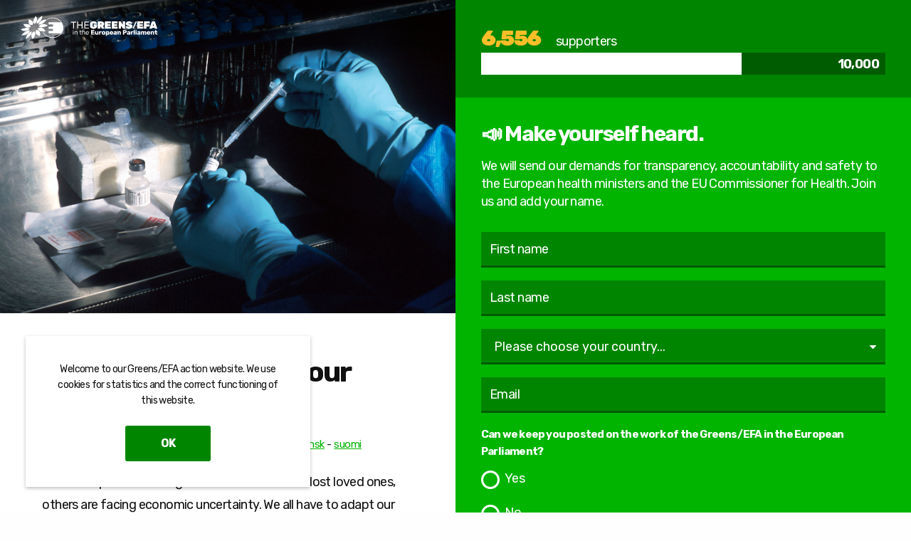

--- FILE ---
content_type: text/html; charset=UTF-8
request_url: https://act.greens-efa.eu/coviddeals?link_id=1&can_id=24c37823c1175f19d00c0d25ea597579&source=email-plenary-flash-greensefa-priorities-8-11-february-2021&email_referrer=email_1066953&email_subject=plenary-flash-greensefa-priorities-8-11-february-2021
body_size: 19144
content:


<!DOCTYPE html>
<html lang="en" class="no-js">
  <head>
    <script src="https://app.sosha.ai/tracker.min.js"></script>

    <meta content="IE=edge" http-equiv="X-UA-Compatible"/>
    <meta charset="utf-8"/>
    <title>No secret deals with our Covid vaccine! - Greens EFA</title>

    <meta content="width=device-width, height=device-height, initial-scale=1.0, maximum-scale=1.0, user-scalable=no, viewport-fit=cover" name="viewport"/>
    <meta content="origin-when-cross-origin" name="referrer"/>
    <link rel="stylesheet" href="/act-greensefa-eu/css/foundation.min.css">
    <link href="/dist/css/act-greensefa-eu.css?v202509151252" rel="stylesheet" type="text/css">
    <script src="https://cdnjs.cloudflare.com/polyfill/v3/polyfill.js?features=Element.prototype.classList%2CNode.prototype.contains%2CElement.prototype.remove"></script>
    <script src="/act-greensefa-eu/js/scripts.js?v202509151252"></script>
    <link rel="shortcut icon" href="/act-greensefa-eu/favicon/favicon.ico">
<link rel="icon" sizes="16x16 32x32 64x64" href="/act-greensefa-eu/favicon/favicon.ico">
<link rel="icon" type="image/png" sizes="196x196" href="/act-greensefa-eu/favicon/favicon-192.png">
<link rel="icon" type="image/png" sizes="160x160" href="/act-greensefa-eu/favicon/favicon-160.png">
<link rel="icon" type="image/png" sizes="96x96" href="/act-greensefa-eu/favicon/favicon-96.png">
<link rel="icon" type="image/png" sizes="64x64" href="/act-greensefa-eu/favicon/favicon-64.png">
<link rel="icon" type="image/png" sizes="32x32" href="/act-greensefa-eu/favicon/favicon-32.png">
<link rel="icon" type="image/png" sizes="16x16" href="/act-greensefa-eu/favicon/favicon-16.png">
<link rel="apple-touch-icon" href="/act-greensefa-eu/favicon/favicon-57.png">
<link rel="apple-touch-icon" sizes="114x114" href="/act-greensefa-eu/favicon/favicon-114.png">
<link rel="apple-touch-icon" sizes="72x72" href="/act-greensefa-eu/favicon/favicon-72.png">
<link rel="apple-touch-icon" sizes="144x144" href="/act-greensefa-eu/favicon/favicon-144.png">
<link rel="apple-touch-icon" sizes="60x60" href="/act-greensefa-eu/favicon/favicon-60.png">
<link rel="apple-touch-icon" sizes="120x120" href="/act-greensefa-eu/favicon/favicon-120.png">
<link rel="apple-touch-icon" sizes="76x76" href="/act-greensefa-eu/favicon/favicon-76.png">
<link rel="apple-touch-icon" sizes="152x152" href="/act-greensefa-eu/favicon/favicon-152.png">
<link rel="apple-touch-icon" sizes="180x180" href="/act-greensefa-eu/favicon/favicon-180.png">
<meta name="msapplication-TileImage" content="/act-greensefa-eu/favicon/favicon-144.png">
<meta name="msapplication-TileColor" content="#FFFFFF">

          <meta name="twitter:card" content="summary_large_image">
      <meta property="twitter:title" content="No secret deals with our Covid vaccine!" />
      <meta property="twitter:description" content="We will send our demands for transparency, accountability and safety to the European health ministers and the EU Commissioner for Health. Join us and add your name." />
      <meta name="description" content="We will send our demands for transparency, accountability and safety to the European health ministers and the EU Commissioner for Health. Join us and add your name." />
      <meta property="og:type" content="website" />
<meta property="og:url" content="https://act.greens-efa.eu/coviddeals" />
<meta property="og:title" content="No secret deals with our Covid vaccine!" />
<meta name="description" property="og:description" content="We will send our demands for transparency, accountability and safety to the European health ministers and the EU Commissioner for Health. Join us and add your name." />
    <meta property="og:image" content="https://elefantmedia.b-cdn.net/greensEfa/vaccine.png" />
<meta name="robots" content="index,follow">

      </head>

  <body class="petition-body ">
    

                  <div class="cookie-header">
            <div class="cookie-header--content">
                <p>Welcome to our Greens/EFA action website. We use cookies for statistics and the correct functioning of this website.</p>

                <div class="cookie-header--button-group">
                    <button class="button cookie-confirm">OK</button>
                </div>
            </div>
        </div>
          
    <div class="site-wrapper">
      
        <script src="/act-greensefa-eu/js/float-sidebar.min.js?v202509151252"></script>

<div class="grid-container fluid petition-trigger-container">
  <div class="grid-x">
    <div class="cell">
      <button class="trigger trigger-icon petition-trigger">
        <span>Support these demands</span>
      </button>
    </div>
  </div>
</div>

<div class="petition-wrapper">
  <div class="grid-container petition-container">
    <div class="grid-x">

      <div class="cell small-12 header-left-logo">
        <nav class="nav">
  <div class="nav-inner">
    <a  class="greens-logo-link" href="https://www.greens-efa.eu/en/" title="The Greens/EFA in the european parliament">
      <svg class="greens-logo" xmlns="http://www.w3.org/2000/svg" viewBox="0 0 408.64 70.28"><defs><style>.cls-1{fill:#fff;}</style></defs><g id="BM"><path class="cls-1" d="M135.27,56.12a28.5,28.5,0,0,1-5,16.12H92V65.71h13.23v-6.5H92V52.7h13.23V46H92V39.44h37.92a28.53,28.53,0,0,1,5.39,16.68" transform="translate(-8.3 -19.75)"/><path class="cls-1" d="M53.47,20.79h0s-.41.57-1,1.52-1.46,2.27-2.33,3.8a48.52,48.52,0,0,0-2.49,5,21.2,21.2,0,0,0-1.53,5.09,8.41,8.41,0,0,0,.31,3.94,6.22,6.22,0,0,0,1.53,2.42,6.74,6.74,0,0,0,1.69,1.22,4.53,4.53,0,0,0,.81.33s.37-.3,1-.85a23.83,23.83,0,0,0,2.16-2.36,20.84,20.84,0,0,0,2.31-3.58,13.92,13.92,0,0,0,1.4-4.5A13.32,13.32,0,0,0,57,28.2a18.45,18.45,0,0,0-1.34-3.83,19.68,19.68,0,0,0-1.49-2.61c-.42-.62-.7-1-.7-1" transform="translate(-8.3 -19.75)"/><path class="cls-1" d="M25,56.35h-.11c-1.83.29-3.75.7-5.6,1.16S15.61,58.5,14,59s-2.94.9-3.94,1.22-1.65.53-1.78.55h0a8.83,8.83,0,0,0,1.26.94A29.12,29.12,0,0,0,13,63.59a24,24,0,0,0,4.83,1.69,15.68,15.68,0,0,0,5.57.31h.26A18,18,0,0,0,26.26,65a20.88,20.88,0,0,0,2.35-.89,21.64,21.64,0,0,0,2-1.09c.62-.38,1.19-.78,1.7-1.16s1-.77,1.35-1.12.73-.67,1-.94l.61-.66.21-.25a2.58,2.58,0,0,0-.59-.57,9.13,9.13,0,0,0-1.88-1.1,12.86,12.86,0,0,0-3.29-.9,18,18,0,0,0-4.8,0" transform="translate(-8.3 -19.75)"/><path class="cls-1" d="M74.64,44.78h-.3a17.44,17.44,0,0,0-5,1.53,20,20,0,0,0-3.74,2.33,23.4,23.4,0,0,0-2.33,2.14c-.54.57-.82.94-.83.94a3,3,0,0,0,.62.59,8.91,8.91,0,0,0,2,1.17,12.87,12.87,0,0,0,3.39,1,17.88,17.88,0,0,0,4.93,0A54.72,54.72,0,0,0,79,53.35c1.86-.48,3.65-1,5.22-1.53s2.91-1,3.88-1.33,1.57-.58,1.65-.59h0a7.68,7.68,0,0,0-1.3-1,28.36,28.36,0,0,0-3.44-2,23.73,23.73,0,0,0-4.84-1.77,15.06,15.06,0,0,0-5.53-.35" transform="translate(-8.3 -19.75)"/><path class="cls-1" d="M16.29,44.77Zm0,0A14.19,14.19,0,0,0,17,46.13a27,27,0,0,0,1.8,2.9,20.18,20.18,0,0,0,2.89,3.27,12.72,12.72,0,0,0,4,2.47,11.65,11.65,0,0,0,1.47.43,12.52,12.52,0,0,0,1.46.21,13.93,13.93,0,0,0,1.44,0q.71,0,1.38-.12c.48-.07.94-.15,1.38-.25s.87-.22,1.27-.34l1.15-.39,1-.41c.31-.13.58-.26.82-.38l.62-.33L38,53l.14-.08a4.59,4.59,0,0,0,0-.89,7.62,7.62,0,0,0-.56-2,6.84,6.84,0,0,0-1.7-2.36,8.63,8.63,0,0,0-3.48-1.83,33.7,33.7,0,0,0-5-.75c-1.77-.16-3.57-.22-5.18-.25s-3.05,0-4.09,0a9.79,9.79,0,0,1-1.73,0" transform="translate(-8.3 -19.75)"/><path class="cls-1" d="M32.75,31.05s-.11.54-.23,1.42a33.22,33.22,0,0,0-.29,3.46,22.4,22.4,0,0,0,.27,4.35,10.89,10.89,0,0,0,1.44,4,6.77,6.77,0,0,0,2.16,2.14,8.19,8.19,0,0,0,2.56,1,10.84,10.84,0,0,0,2.44.27,14,14,0,0,0,1.83-.12l.29,0,.22,0,.14,0h0a7.31,7.31,0,0,0,.53-1A13.9,13.9,0,0,0,45.07,44a10.22,10.22,0,0,0,.35-3.36,7,7,0,0,0-1.19-3.49,10.91,10.91,0,0,0-3.1-2.76,23,23,0,0,0-3.8-1.87c-1.24-.48-2.39-.84-3.22-1.08s-1.36-.36-1.36-.38" transform="translate(-8.3 -19.75)"/><path class="cls-1" d="M81.34,31.52c-.86.12-1.8.28-2.79.49s-2,.5-3,.84a24.12,24.12,0,0,0-3.11,1.26,19.61,19.61,0,0,0-3,1.75,22.84,22.84,0,0,0-4.19,3.65A20.1,20.1,0,0,0,62.76,43a16.53,16.53,0,0,0-1.17,2.56,7.59,7.59,0,0,0-.29,1l.27,0c.18,0,.44,0,.77,0s.75,0,1.23,0,1-.07,1.61-.15,1.21-.19,1.88-.34a21.28,21.28,0,0,0,2.13-.61,23.62,23.62,0,0,0,2.35-.92A26.58,26.58,0,0,0,74,43.25a32.09,32.09,0,0,0,4.83-3.63,48.68,48.68,0,0,0,3.87-3.89c1.09-1.23,2-2.33,2.57-3.12s.94-1.28.94-1.29-.13,0-.36-.06a9.81,9.81,0,0,0-1,0c-.43,0-1,0-1.55.07s-1.26.11-2,.21" transform="translate(-8.3 -19.75)"/><path class="cls-1" d="M73.05,19.75s-.66.4-1.62,1.09-2.29,1.67-3.75,2.87a59.5,59.5,0,0,0-4.55,4.13,33.39,33.39,0,0,0-4.05,4.88,17.47,17.47,0,0,0-2.25,4.55,11.85,11.85,0,0,0-.54,3.46,8,8,0,0,0,.31,2.2,4.2,4.2,0,0,0,.3.78s.42-.15,1.13-.46a26.92,26.92,0,0,0,2.83-1.48,25.61,25.61,0,0,0,3.66-2.7A22.58,22.58,0,0,0,68.15,35a25.06,25.06,0,0,0,2.64-5.11,35.19,35.19,0,0,0,1.47-4.93c.34-1.5.53-2.79.65-3.71s.14-1.46.14-1.47Z" transform="translate(-8.3 -19.75)"/><path class="cls-1" d="M47.5,66.57h0s-.39.29-1,.83a24.84,24.84,0,0,0-2.2,2.32A18.86,18.86,0,0,0,42,73.23a13.67,13.67,0,0,0-1.47,4.44,13.07,13.07,0,0,0,.24,4.65,18.56,18.56,0,0,0,1.4,3.94A21.44,21.44,0,0,0,43.69,89c.44.66.75,1,.75,1s.43-.55,1.07-1.47,1.52-2.22,2.42-3.73a43.17,43.17,0,0,0,2.55-4.94A19.37,19.37,0,0,0,52,74.75a8.74,8.74,0,0,0-.36-4,6.8,6.8,0,0,0-1.58-2.51,7.34,7.34,0,0,0-1.74-1.28,4.71,4.71,0,0,0-.82-.36" transform="translate(-8.3 -19.75)"/><path class="cls-1" d="M32.49,64.1c-.57.08-1.2.19-1.86.34a20.49,20.49,0,0,0-2.12.57c-.75.24-1.52.52-2.33.87a27.1,27.1,0,0,0-2.48,1.23,39.09,39.09,0,0,0-5,3.38c-1.53,1.21-2.92,2.45-4.09,3.57s-2.11,2.11-2.77,2.82-1,1.15-1,1.16.18.06.51.09.81.06,1.41.07,1.32,0,2.13,0,1.7-.13,2.66-.26,1.68-.25,2.57-.44,1.79-.43,2.7-.71a23.58,23.58,0,0,0,2.71-1,19.71,19.71,0,0,0,2.6-1.4,21.65,21.65,0,0,0,4.33-3.46A18.49,18.49,0,0,0,35,67.52,15.91,15.91,0,0,0,36.22,65a7.33,7.33,0,0,0,.31-1l-.28,0c-.19,0-.46,0-.81,0s-.78,0-1.27,0-1.06.07-1.68.15m4-.08Z" transform="translate(-8.3 -19.75)"/><path class="cls-1" d="M40.93,66.82s-.44.14-1.16.44a27.2,27.2,0,0,0-6.63,4,23.52,23.52,0,0,0-3.78,3.91,24.43,24.43,0,0,0-2.82,4.89,34,34,0,0,0-1.65,4.72c-.39,1.44-.63,2.68-.78,3.57s-.19,1.42-.18,1.42h0a16.33,16.33,0,0,0,1.75-1c1-.61,2.41-1.51,3.94-2.61a51.62,51.62,0,0,0,4.77-3.83,29.62,29.62,0,0,0,4.21-4.66,16.25,16.25,0,0,0,2.33-4.45,10.86,10.86,0,0,0,.59-3.43,7.84,7.84,0,0,0-.3-2.2,5.36,5.36,0,0,0-.29-.78" transform="translate(-8.3 -19.75)"/><path class="cls-1" d="M66.55,55.53c-.47.07-.92.15-1.35.25s-.84.21-1.24.33-.77.25-1.11.38-.67.26-1,.39l-.79.37-.59.31-.39.22-.14.08a4.42,4.42,0,0,0,.05.91,8,8,0,0,0,.62,2.12,7.55,7.55,0,0,0,1.8,2.49,9.63,9.63,0,0,0,3.64,2,35.21,35.21,0,0,0,5.22,1c1.83.24,3.69.4,5.36.5s3.15.17,4.23.21a12.57,12.57,0,0,1,1.81.11c0-.07-.3-.64-.77-1.5a33.93,33.93,0,0,0-2-3.22,24.65,24.65,0,0,0-3.14-3.61,13.52,13.52,0,0,0-4.14-2.72,11.88,11.88,0,0,0-1.57-.5,12.18,12.18,0,0,0-1.55-.25A13,13,0,0,0,68,55.41c-.49,0-1,.06-1.45.12M82.7,67.26h0" transform="translate(-8.3 -19.75)"/><path class="cls-1" d="M55,63.14l-.19,0-.15,0h-.11a11.22,11.22,0,0,0-.53,1,15.56,15.56,0,0,0-.92,2.54,10.55,10.55,0,0,0-.31,3.42,7.43,7.43,0,0,0,1.29,3.62,12.69,12.69,0,0,0,3.27,3,27.65,27.65,0,0,0,4,2.2c1.33.6,2.55,1.06,3.44,1.38s1.45.49,1.45.52.09-.57.19-1.5a36,36,0,0,0,.16-3.66,24,24,0,0,0-.44-4.6,12.57,12.57,0,0,0-1.63-4.32,7.68,7.68,0,0,0-2.42-2.4,9.12,9.12,0,0,0-2.79-1.12A11.79,11.79,0,0,0,56.76,63a11,11,0,0,0-1.77.11" transform="translate(-8.3 -19.75)"/><path class="cls-1" d="M103.89,86.14l-1.51,0-.31,0c-1,0-2-.15-3-.29l-.13,0a32.17,32.17,0,0,1-23.18-15c-.27-.45-.52-.92-.76-1.38l-.12-.25a.75.75,0,0,1,.32-1,.76.76,0,0,1,1,.32l.13.25c.22.44.46.89.71,1.3A30.66,30.66,0,0,0,99.12,84.28l.13,0c1,.14,1.93.23,2.9.28h.29c.55,0,1,0,1.43,0s.89,0,1.45,0h.29c1,0,2-.14,2.91-.28l.12,0a30.71,30.71,0,0,0,22-14.11,1.08,1.08,0,0,1,.08-.19,27.1,27.1,0,0,0,3.95-14.05c0-10.91-6.5-20.74-17-25.65l-.14-.08a32.06,32.06,0,0,0-10.47-2.82H107c-.5,0-1-.08-1.46-.1h-.16c-1.11-.05-1.9,0-3,0h-.17c-.47,0-1,.06-1.45.1h-.08a32.35,32.35,0,0,0-10.64,2.88c-.5.24-1,.51-1.73.9a.76.76,0,0,1-.74-1.33c.73-.4,1.29-.69,1.83-.94a33.82,33.82,0,0,1,11.1-3h.12c.51,0,1-.08,1.51-.1h.18c1.14-.05,2-.05,3.08,0h.18c.49,0,1,.06,1.52.1h.08a33.72,33.72,0,0,1,11.13,3l.14.08c10.93,5.19,17.72,15.5,17.72,27a28.69,28.69,0,0,1-4.08,14.68.52.52,0,0,1-.08.19,32.17,32.17,0,0,1-23.18,15l-.12,0c-1,.14-2,.24-3,.29l-.31,0Z" transform="translate(-8.3 -19.75)"/></g><g id="EN"><path class="cls-1" d="M169.87,76.44h.89a.42.42,0,0,0,.32-.13.44.44,0,0,0,.12-.32V70.66a3.06,3.06,0,0,1,.73-2.15,2.58,2.58,0,0,1,2-.78,2.41,2.41,0,0,1,1.92.77,3.11,3.11,0,0,1,.68,2.16V76a.44.44,0,0,0,.12.32.42.42,0,0,0,.32.13h.89a.42.42,0,0,0,.32-.13.44.44,0,0,0,.12-.32V70.54a4.64,4.64,0,0,0-1-3.13,3.58,3.58,0,0,0-2.87-1.18,4.29,4.29,0,0,0-1.9.38,4.36,4.36,0,0,0-1.34,1.1v-.85a.4.4,0,0,0-.11-.32.45.45,0,0,0-.33-.12h-.83a.42.42,0,0,0-.32.13.43.43,0,0,0-.12.31V76a.44.44,0,0,0,.12.32.42.42,0,0,0,.32.13m19,0h1.31a.37.37,0,0,0,.31-.13.44.44,0,0,0,.12-.32v-.63a.45.45,0,0,0-.12-.32.4.4,0,0,0-.31-.12H189a1.21,1.21,0,0,1-1.09-.5,2.84,2.84,0,0,1-.32-1.49v-5H190a.44.44,0,0,0,.32-.12.41.41,0,0,0,.12-.31v-.62a.43.43,0,0,0-.12-.31.41.41,0,0,0-.32-.13h-2.39V63.2a.43.43,0,0,0-.12-.31.41.41,0,0,0-.32-.13h-.85a.39.39,0,0,0-.31.13.47.47,0,0,0-.11.31v3.22h-1.52a.39.39,0,0,0-.31.13.43.43,0,0,0-.12.31v.62a.41.41,0,0,0,.43.43h1.52v5.16q0,3.38,3,3.37m3.9,0h.88a.42.42,0,0,0,.32-.13.44.44,0,0,0,.13-.32V70.66a3,3,0,0,1,.73-2.15,2.55,2.55,0,0,1,2-.78,2.47,2.47,0,0,1,1.95.77,3.16,3.16,0,0,1,.67,2.16V76a.41.41,0,0,0,.13.32.39.39,0,0,0,.32.13h.9a.42.42,0,0,0,.32-.13.44.44,0,0,0,.12-.32V70.54a4.6,4.6,0,0,0-1-3.13,3.6,3.6,0,0,0-2.88-1.18,4.32,4.32,0,0,0-1.87.37,3.82,3.82,0,0,0-1.32,1.09V63.2a.45.45,0,0,0-.12-.33.49.49,0,0,0-.33-.11h-.88a.48.48,0,0,0-.32.11.42.42,0,0,0-.13.33V76a.44.44,0,0,0,.45.45m15,.19A5.25,5.25,0,0,0,210,76.2a4.21,4.21,0,0,0,1.47-1,1.7,1.7,0,0,0,.52-1,.28.28,0,0,0-.13-.25.43.43,0,0,0-.29-.1h-.85a.87.87,0,0,0-.33,0,1,1,0,0,0-.27.28,3.26,3.26,0,0,1-.86.74,2.67,2.67,0,0,1-1.47.35,2.31,2.31,0,0,1-1.89-.88,3.61,3.61,0,0,1-.77-2.14V72h6.69a.42.42,0,0,0,.32-.13.44.44,0,0,0,.12-.32v-.34a5.43,5.43,0,0,0-1.16-3.66,4.65,4.65,0,0,0-6.43-.12,5.09,5.09,0,0,0-1.29,3.32l0,.63,0,.66a5.08,5.08,0,0,0,1.29,3.34,4.14,4.14,0,0,0,3.14,1.22m-2.68-5.91v-.06a3.29,3.29,0,0,1,.72-2.2,2.43,2.43,0,0,1,2-.84,2.49,2.49,0,0,1,2,.84,3.3,3.3,0,0,1,.73,2.2v.06Zm14.18,5.72h9.25a.48.48,0,0,0,.35-.14A.42.42,0,0,0,229,76V74.05a.51.51,0,0,0-.5-.5h-6.24v-2.5h5.66a.49.49,0,0,0,.35-.15.48.48,0,0,0,.15-.36V68.79a.51.51,0,0,0-.5-.5h-5.66V65.84h6.08a.52.52,0,0,0,.36-.13.45.45,0,0,0,.14-.35v-1.9a.45.45,0,0,0-.14-.36.49.49,0,0,0-.36-.15h-9.09a.47.47,0,0,0-.35.15.53.53,0,0,0-.13.36V76a.47.47,0,0,0,.14.33.46.46,0,0,0,.34.15m15.12.19a3.65,3.65,0,0,0,3.2-1.41V76a.42.42,0,0,0,.15.34.48.48,0,0,0,.35.14h2.35a.45.45,0,0,0,.35-.15.46.46,0,0,0,.13-.33V66.9a.45.45,0,0,0-.13-.34.48.48,0,0,0-.35-.14h-2.54a.52.52,0,0,0-.36.14.42.42,0,0,0-.14.34v5.26a1.82,1.82,0,0,1-.44,1.32,1.52,1.52,0,0,1-1.2.47c-1.07,0-1.6-.59-1.6-1.79V66.9a.46.46,0,0,0-.14-.34.52.52,0,0,0-.36-.14h-2.56a.49.49,0,0,0-.34.14.46.46,0,0,0-.14.34v5.38a4.59,4.59,0,0,0,1,3.22,3.54,3.54,0,0,0,2.73,1.13m9-.19h2.54a.52.52,0,0,0,.36-.14.44.44,0,0,0,.14-.34V71.1a1.61,1.61,0,0,1,.42-1.19,1.57,1.57,0,0,1,1.18-.42h2a.47.47,0,0,0,.34-.15.49.49,0,0,0,.14-.34V66.9a.48.48,0,0,0-.48-.48h-.87a4,4,0,0,0-1.61.32,3.77,3.77,0,0,0-1.26.91v-.73a.51.51,0,0,0-.5-.5H243.4a.45.45,0,0,0-.35.15.48.48,0,0,0-.13.35v9a.43.43,0,0,0,.14.33.46.46,0,0,0,.34.15m12.94.19a5.54,5.54,0,0,0,3.73-1.12,4.35,4.35,0,0,0,1.41-3.21c0-.34,0-.63,0-.87s0-.53,0-.87A4.27,4.27,0,0,0,260,67.38a6.5,6.5,0,0,0-7.38,0,4.31,4.31,0,0,0-1.45,3.18c0,.17,0,.46,0,.87s0,.7,0,.87a4.39,4.39,0,0,0,1.42,3.21,5.49,5.49,0,0,0,3.72,1.12m0-2.43a1.38,1.38,0,0,1-1.17-.49,2.65,2.65,0,0,1-.45-1.51l0-.77,0-.77a2.67,2.67,0,0,1,.45-1.5,1.37,1.37,0,0,1,1.17-.51,1.39,1.39,0,0,1,1.18.51,2.75,2.75,0,0,1,.44,1.5c0,.13,0,.39,0,.77s0,.64,0,.77a2.74,2.74,0,0,1-.44,1.51,1.4,1.4,0,0,1-1.18.49m7.32,5.9h2.49a.44.44,0,0,0,.34-.14.42.42,0,0,0,.14-.34V75.36a3.23,3.23,0,0,0,2.79,1.27,3.76,3.76,0,0,0,2.93-1.19,5.06,5.06,0,0,0,1.16-3.28c0-.18,0-.42,0-.73s0-.55,0-.71a5.11,5.11,0,0,0-1.15-3.33,3.8,3.8,0,0,0-2.94-1.16,3.49,3.49,0,0,0-3,1.37v-.7a.46.46,0,0,0-.14-.34.47.47,0,0,0-.35-.14h-2.29a.48.48,0,0,0-.35.14.43.43,0,0,0-.15.34V79.62a.43.43,0,0,0,.15.34.48.48,0,0,0,.35.14M268.3,74a1.5,1.5,0,0,1-1.22-.49,2.09,2.09,0,0,1-.45-1.24c0-.17,0-.4,0-.71s0-.57,0-.73a2.41,2.41,0,0,1,.44-1.35,1.75,1.75,0,0,1,2.48,0,2.65,2.65,0,0,1,.43,1.41c0,.13,0,.33,0,.6s0,.47,0,.6a2.65,2.65,0,0,1-.43,1.41,1.45,1.45,0,0,1-1.25.51m11.58,2.68a6.3,6.3,0,0,0,2.57-.48A4.37,4.37,0,0,0,284.11,75a2,2,0,0,0,.57-1.17.32.32,0,0,0-.13-.26.44.44,0,0,0-.3-.11h-2.52a.94.94,0,0,0-.34,0,1.17,1.17,0,0,0-.28.24,2.52,2.52,0,0,1-.52.47,1.3,1.3,0,0,1-.75.19,1.27,1.27,0,0,1-1.09-.53,2.37,2.37,0,0,1-.41-1.4v-.12h6.11a.48.48,0,0,0,.36-.14.51.51,0,0,0,.14-.36v-.48a6,6,0,0,0-.57-2.65,4.19,4.19,0,0,0-1.72-1.82,5.4,5.4,0,0,0-2.8-.67,5,5,0,0,0-3.64,1.29,5,5,0,0,0-1.42,3.58v.6a4.88,4.88,0,0,0,1.38,3.67,5.22,5.22,0,0,0,3.7,1.26m-1.54-6.24v0a2.21,2.21,0,0,1,.4-1.43,1.33,1.33,0,0,1,1.12-.51,1.37,1.37,0,0,1,1.14.51,2.21,2.21,0,0,1,.4,1.43v0Zm11.18,6.24a4,4,0,0,0,1.79-.37,3.17,3.17,0,0,0,1.17-1V76a.47.47,0,0,0,.14.33.46.46,0,0,0,.34.15h2.37a.45.45,0,0,0,.35-.15.46.46,0,0,0,.13-.33V70.12a3.65,3.65,0,0,0-1.15-2.84,5.16,5.16,0,0,0-3.55-1,6.07,6.07,0,0,0-2.52.46,3.92,3.92,0,0,0-1.52,1.11,2.06,2.06,0,0,0-.52,1.16.33.33,0,0,0,.1.3.42.42,0,0,0,.32.13h2.24a.23.23,0,0,0,.19-.14,2.15,2.15,0,0,0,.44-.3,3.77,3.77,0,0,1,.59-.41,1.39,1.39,0,0,1,.65-.13,1.3,1.3,0,0,1,1,.32,1.58,1.58,0,0,1,.28,1V70l-2.38.36a6.61,6.61,0,0,0-3,1.13,2.55,2.55,0,0,0-1.09,2.13,2.7,2.7,0,0,0,.47,1.52,3.25,3.25,0,0,0,1.31,1.08,4.24,4.24,0,0,0,1.87.4m1-2.27a1.58,1.58,0,0,1-.94-.27.83.83,0,0,1-.37-.71c0-.57.53-.95,1.61-1.16l1.61-.27v.23a2.27,2.27,0,0,1-.53,1.62,1.85,1.85,0,0,1-1.38.56m7.72,2.08h2.56a.45.45,0,0,0,.35-.15.46.46,0,0,0,.13-.33V70.7a1.82,1.82,0,0,1,.45-1.32,1.59,1.59,0,0,1,1.21-.47,1.54,1.54,0,0,1,1.21.46,2,2,0,0,1,.41,1.33V76a.42.42,0,0,0,.15.34.48.48,0,0,0,.35.14h2.56a.45.45,0,0,0,.35-.15.46.46,0,0,0,.13-.33V70.58a5.25,5.25,0,0,0-.49-2.37,3.39,3.39,0,0,0-1.34-1.48,3.89,3.89,0,0,0-2-.5,4.48,4.48,0,0,0-1.88.38,3.85,3.85,0,0,0-1.34,1V66.9a.45.45,0,0,0-.13-.34.48.48,0,0,0-.35-.14H298.2a.45.45,0,0,0-.33.14.43.43,0,0,0-.15.34V76a.44.44,0,0,0,.15.33.43.43,0,0,0,.33.15m16.32,0h2.77a.45.45,0,0,0,.35-.15.46.46,0,0,0,.13-.33V71.8H320a6.37,6.37,0,0,0,3.93-1.09,3.88,3.88,0,0,0,1.42-3.29,4,4,0,0,0-1.42-3.33A6.13,6.13,0,0,0,320,63h-5.45a.45.45,0,0,0-.35.15.49.49,0,0,0-.14.36V76a.44.44,0,0,0,.15.33.45.45,0,0,0,.34.15m3.2-7.4V65.73h2.15a1.61,1.61,0,0,1,1.28.46,1.73,1.73,0,0,1,.42,1.21,1.57,1.57,0,0,1-.46,1.23,1.78,1.78,0,0,1-1.24.41Zm11.78,7.59a3.94,3.94,0,0,0,1.79-.37,3.2,3.2,0,0,0,1.18-1V76a.47.47,0,0,0,.14.33.46.46,0,0,0,.34.15h2.37a.45.45,0,0,0,.35-.15.46.46,0,0,0,.13-.33V70.12a3.65,3.65,0,0,0-1.15-2.84,5.17,5.17,0,0,0-3.55-1,6.07,6.07,0,0,0-2.52.46,3.92,3.92,0,0,0-1.52,1.11,2.06,2.06,0,0,0-.52,1.16.33.33,0,0,0,.1.3.41.41,0,0,0,.32.13h2.23a.23.23,0,0,0,.2-.14,2.15,2.15,0,0,0,.44-.3,3.35,3.35,0,0,1,.59-.41,1.38,1.38,0,0,1,.64-.13,1.31,1.31,0,0,1,1,.32,1.58,1.58,0,0,1,.28,1V70l-2.38.36a6.61,6.61,0,0,0-3,1.13,2.55,2.55,0,0,0-1.09,2.13,2.7,2.7,0,0,0,.47,1.52,3.19,3.19,0,0,0,1.31,1.08,4.22,4.22,0,0,0,1.86.4m1-2.27a1.55,1.55,0,0,1-.93-.27.83.83,0,0,1-.37-.71c0-.57.54-.95,1.61-1.16l1.6-.27v.23a2.23,2.23,0,0,1-.53,1.62,1.82,1.82,0,0,1-1.38.56m7.73,2.08h2.54a.52.52,0,0,0,.36-.14.41.41,0,0,0,.14-.34V71.1a1.61,1.61,0,0,1,.42-1.19,1.59,1.59,0,0,1,1.18-.42h1.95a.47.47,0,0,0,.34-.15.49.49,0,0,0,.14-.34V66.9a.48.48,0,0,0-.48-.48h-.87a4,4,0,0,0-1.61.32,3.77,3.77,0,0,0-1.26.91v-.73a.48.48,0,0,0-.14-.35.49.49,0,0,0-.36-.15h-2.35a.45.45,0,0,0-.35.15.48.48,0,0,0-.13.35v9a.47.47,0,0,0,.14.33.46.46,0,0,0,.34.15m8.71,0h2.41a.43.43,0,0,0,.34-.15.47.47,0,0,0,.14-.33V63.24a.48.48,0,0,0-.48-.48H346.9a.51.51,0,0,0-.36.14.47.47,0,0,0-.15.34V76a.45.45,0,0,0,.15.34.51.51,0,0,0,.36.14M352.27,65h2.41a.5.5,0,0,0,.5-.51V62.74a.48.48,0,0,0-.14-.35.49.49,0,0,0-.36-.15h-2.41a.46.46,0,0,0-.34.15.48.48,0,0,0-.14.35v1.79a.48.48,0,0,0,.13.36.45.45,0,0,0,.35.15m0,11.4h2.41a.52.52,0,0,0,.36-.14.44.44,0,0,0,.14-.34V66.9a.46.46,0,0,0-.14-.34.52.52,0,0,0-.36-.14h-2.41a.49.49,0,0,0-.34.14.46.46,0,0,0-.14.34V76a.47.47,0,0,0,.14.33.46.46,0,0,0,.34.15m7.94.19a4,4,0,0,0,1.79-.37,3.17,3.17,0,0,0,1.17-1V76a.52.52,0,0,0,.48.48H366a.43.43,0,0,0,.34-.15.47.47,0,0,0,.14-.33V70.12a3.66,3.66,0,0,0-1.16-2.84,5.13,5.13,0,0,0-3.54-1,6.12,6.12,0,0,0-2.53.46,4,4,0,0,0-1.52,1.11,2.13,2.13,0,0,0-.52,1.16.34.34,0,0,0,.11.3.41.41,0,0,0,.32.13h2.23a.22.22,0,0,0,.19-.14,1.91,1.91,0,0,0,.44-.3,3.39,3.39,0,0,1,.6-.41,1.35,1.35,0,0,1,.64-.13,1.28,1.28,0,0,1,1,.32,1.57,1.57,0,0,1,.29,1V70l-2.39.36a6.66,6.66,0,0,0-3,1.13,2.54,2.54,0,0,0-1.08,2.13,2.7,2.7,0,0,0,.47,1.52,3.12,3.12,0,0,0,1.31,1.08,4.22,4.22,0,0,0,1.86.4m1-2.27a1.55,1.55,0,0,1-.93-.27.82.82,0,0,1-.38-.71c0-.57.54-.95,1.62-1.16l1.6-.27v.23a2.27,2.27,0,0,1-.53,1.62,1.82,1.82,0,0,1-1.38.56m7.73,2.08h2.42a.44.44,0,0,0,.35-.15.47.47,0,0,0,.14-.33V70.6a1.81,1.81,0,0,1,.38-1.28,1.31,1.31,0,0,1,1-.41,1.35,1.35,0,0,1,1,.41,1.9,1.9,0,0,1,.38,1.3V76a.44.44,0,0,0,.14.34.52.52,0,0,0,.36.14h2.37a.45.45,0,0,0,.35-.15.46.46,0,0,0,.13-.33V70.62a1.85,1.85,0,0,1,.38-1.3,1.26,1.26,0,0,1,1-.41,1.32,1.32,0,0,1,1,.41,1.9,1.9,0,0,1,.38,1.3V76a.41.41,0,0,0,.14.34.52.52,0,0,0,.36.14h2.37a.43.43,0,0,0,.34-.15A.47.47,0,0,0,384,76V70.49a4.53,4.53,0,0,0-1-3.19,3.36,3.36,0,0,0-2.58-1.07,3.66,3.66,0,0,0-3.06,1.66,2.92,2.92,0,0,0-2.91-1.66,3.62,3.62,0,0,0-1.66.38,4.06,4.06,0,0,0-1.19,1V66.9a.45.45,0,0,0-.13-.34.48.48,0,0,0-.35-.14H368.9a.48.48,0,0,0-.34.14.43.43,0,0,0-.15.34V76a.44.44,0,0,0,.15.33.45.45,0,0,0,.34.15m21.7.19a6.39,6.39,0,0,0,2.58-.48A4.41,4.41,0,0,0,394.83,75a2,2,0,0,0,.57-1.17.34.34,0,0,0-.12-.26.48.48,0,0,0-.3-.11h-2.52a.9.9,0,0,0-.34,0,.88.88,0,0,0-.28.24,2.56,2.56,0,0,1-.53.47,1.27,1.27,0,0,1-.74.19,1.29,1.29,0,0,1-1.1-.53,2.45,2.45,0,0,1-.41-1.4v-.12h6.11a.48.48,0,0,0,.36-.14.51.51,0,0,0,.14-.36v-.48a6,6,0,0,0-.57-2.65,4.23,4.23,0,0,0-1.71-1.82,5.43,5.43,0,0,0-2.8-.67,5.07,5.07,0,0,0-3.65,1.29,5,5,0,0,0-1.42,3.58v.6a4.88,4.88,0,0,0,1.39,3.67,5.19,5.19,0,0,0,3.69,1.26m-1.54-6.24v0a2.28,2.28,0,0,1,.4-1.43,1.51,1.51,0,0,1,2.26,0,2.21,2.21,0,0,1,.41,1.43v0Zm8.64,6h2.56a.43.43,0,0,0,.34-.15.47.47,0,0,0,.14-.33V70.7a1.82,1.82,0,0,1,.44-1.32,1.6,1.6,0,0,1,1.21-.47,1.54,1.54,0,0,1,1.21.46A1.91,1.91,0,0,1,404,70.7V76a.42.42,0,0,0,.15.34.48.48,0,0,0,.35.14h2.57a.43.43,0,0,0,.34-.15.47.47,0,0,0,.14-.33V70.58a5.38,5.38,0,0,0-.49-2.37,3.48,3.48,0,0,0-1.35-1.48,3.86,3.86,0,0,0-2-.5,4.48,4.48,0,0,0-1.88.38,3.94,3.94,0,0,0-1.34,1V66.9a.45.45,0,0,0-.13-.34.48.48,0,0,0-.35-.14H397.7a.48.48,0,0,0-.34.14.43.43,0,0,0-.15.34V76a.44.44,0,0,0,.15.33.45.45,0,0,0,.34.15m16.93,0h1.83a.43.43,0,0,0,.34-.15.47.47,0,0,0,.14-.33V74.18a.5.5,0,0,0-.14-.35.43.43,0,0,0-.34-.15h-1.53a.91.91,0,0,1-.8-.34,1.71,1.71,0,0,1-.25-1V69h2.4a.52.52,0,0,0,.36-.13.45.45,0,0,0,.14-.35V66.9a.42.42,0,0,0-.14-.34.52.52,0,0,0-.36-.14h-2.4V63.24a.46.46,0,0,0-.14-.34.48.48,0,0,0-.35-.14H411a.48.48,0,0,0-.34.14.43.43,0,0,0-.15.34v3.18H409a.49.49,0,0,0-.34.14.46.46,0,0,0-.14.34v1.66A.48.48,0,0,0,409,69h1.52v3.57q0,3.83,4.09,3.83m-250-12.07a.42.42,0,0,1-.13-.32V63a.44.44,0,0,1,.13-.33.4.4,0,0,1,.31-.13h1.15a.44.44,0,0,1,.32.13.42.42,0,0,1,.14.33v1a.4.4,0,0,1-.14.32.47.47,0,0,1-.32.12H165a.43.43,0,0,1-.31-.12m.15,11.94a.44.44,0,0,1-.12-.32V66.83a.45.45,0,0,1,.12-.32.44.44,0,0,1,.32-.12H166a.44.44,0,0,1,.32.12.46.46,0,0,1,.13.32V76a.44.44,0,0,1-.13.32.41.41,0,0,1-.32.13h-.85a.41.41,0,0,1-.32-.13" transform="translate(-8.3 -19.75)"/><path class="cls-1" d="M218.51,56.92a8.08,8.08,0,0,1-2.92-6.4c0-.56,0-1.48,0-2.77s0-2.24,0-2.82a7.56,7.56,0,0,1,2.95-6.14,12.22,12.22,0,0,1,7.52-2.1,15.52,15.52,0,0,1,5.59.94,8.71,8.71,0,0,1,3.73,2.51,5.66,5.66,0,0,1,1.36,3.48.66.66,0,0,1-.2.48.63.63,0,0,1-.48.21h-6.87a1.13,1.13,0,0,1-.9-.34,3,3,0,0,0-.28-.39,2.06,2.06,0,0,0-.76-.58,2.78,2.78,0,0,0-1.19-.25,2.13,2.13,0,0,0-2.39,2.33c0,.56,0,1.43,0,2.61s0,2.08,0,2.68c.06,1.76.89,2.64,2.51,2.64a3.15,3.15,0,0,0,1.94-.53,2,2,0,0,0,.7-1.68v0h-1.46a.79.79,0,0,1-.59-.25.83.83,0,0,1-.25-.59V46.48a.85.85,0,0,1,.84-.84h8.55a.85.85,0,0,1,.59.25.82.82,0,0,1,.24.59v4a7.91,7.91,0,0,1-1.35,4.66,8.25,8.25,0,0,1-3.76,2.91,14.74,14.74,0,0,1-5.57,1c-3.22,0-5.73-.71-7.55-2.14" transform="translate(-8.3 -19.75)"/><path class="cls-1" d="M248.71,46.08a1.3,1.3,0,0,0,1.06-.45,1.73,1.73,0,0,0,.37-1.13,2,2,0,0,0-.36-1.2,1.21,1.21,0,0,0-1.07-.51h-2.27v3.29Zm-9.79,12.43a.85.85,0,0,1-.24-.6V37.84a.82.82,0,0,1,.83-.83h9.2a10.91,10.91,0,0,1,7,2,6.69,6.69,0,0,1,2.52,5.55,6.89,6.89,0,0,1-.9,3.55,7.46,7.46,0,0,1-2.46,2.54l3.82,7.08a.69.69,0,0,1,.1.34.63.63,0,0,1-.21.48.61.61,0,0,1-.47.2h-6.37a1.35,1.35,0,0,1-.89-.26,1.43,1.43,0,0,1-.45-.58L247.72,52h-1.28v5.93a.82.82,0,0,1-.83.84h-6.1a.84.84,0,0,1-.59-.24" transform="translate(-8.3 -19.75)"/><path class="cls-1" d="M260.49,58.51a.82.82,0,0,1-.25-.6V37.84a.81.81,0,0,1,.25-.59.82.82,0,0,1,.59-.24H277a.81.81,0,0,1,.59.24.85.85,0,0,1,.25.59v4.39a.85.85,0,0,1-.25.59.81.81,0,0,1-.59.24H267.7v2h8.64a.85.85,0,0,1,.59.25.82.82,0,0,1,.25.59v4a.83.83,0,0,1-.25.59.81.81,0,0,1-.59.25H267.7v2h9.57a.82.82,0,0,1,.59.24.81.81,0,0,1,.25.59v4.38a.84.84,0,0,1-.84.84H261.08a.82.82,0,0,1-.59-.24" transform="translate(-8.3 -19.75)"/><path class="cls-1" d="M280.78,58.51a.86.86,0,0,1-.25-.6V37.84a.85.85,0,0,1,.25-.59.82.82,0,0,1,.59-.24h15.94a.84.84,0,0,1,.84.83v4.39a.84.84,0,0,1-.84.83H288v2h8.64a.85.85,0,0,1,.59.25.82.82,0,0,1,.25.59v4a.83.83,0,0,1-.25.59.81.81,0,0,1-.59.25H288v2h9.57a.82.82,0,0,1,.59.24.81.81,0,0,1,.25.59v4.38a.84.84,0,0,1-.84.84H281.37a.82.82,0,0,1-.59-.24" transform="translate(-8.3 -19.75)"/><path class="cls-1" d="M301.51,58.51a.82.82,0,0,1-.25-.6V37.84a.84.84,0,0,1,.84-.83H307a1.35,1.35,0,0,1,1.27.71l5.25,8.61V37.84a.84.84,0,0,1,.84-.83H320a.84.84,0,0,1,.84.83V57.91a.82.82,0,0,1-.25.6.81.81,0,0,1-.59.24h-4.91a1.23,1.23,0,0,1-.8-.22,1.82,1.82,0,0,1-.47-.49l-5.25-7.92v7.79a.82.82,0,0,1-.25.6.81.81,0,0,1-.59.24H302.1a.81.81,0,0,1-.59-.24" transform="translate(-8.3 -19.75)"/><path class="cls-1" d="M326.88,58.16a7.76,7.76,0,0,1-3.43-2.4,5.74,5.74,0,0,1-1.22-3.32.7.7,0,0,1,.69-.68h5.9a1.9,1.9,0,0,1,.7.11,3,3,0,0,1,.64.42,3.57,3.57,0,0,0,2.3.72,4.89,4.89,0,0,0,1.69-.24c.42-.15.64-.36.64-.63s-.28-.66-.84-.86a18.92,18.92,0,0,0-3.17-.6q-8-1.07-8-6.84a6.1,6.1,0,0,1,1.2-3.71,7.73,7.73,0,0,1,3.34-2.53,12.51,12.51,0,0,1,4.94-.9,12.26,12.26,0,0,1,5.13,1,8.69,8.69,0,0,1,3.38,2.5A5.15,5.15,0,0,1,342,43.12a.66.66,0,0,1-.2.49.62.62,0,0,1-.45.2h-6.21a1.75,1.75,0,0,1-.68-.11,1.9,1.9,0,0,1-.56-.39,2.48,2.48,0,0,0-1.65-.56c-1,0-1.49.29-1.49.87,0,.31.24.57.73.78a11.65,11.65,0,0,0,2.72.56,19.07,19.07,0,0,1,5,1.21,5.87,5.87,0,0,1,2.74,2.16,6.24,6.24,0,0,1,.85,3.4,6.06,6.06,0,0,1-1.33,3.87,8.47,8.47,0,0,1-3.69,2.56,14.63,14.63,0,0,1-5.29.91,15.23,15.23,0,0,1-5.58-.91" transform="translate(-8.3 -19.75)"/><path class="cls-1" d="M357.06,58.51a.86.86,0,0,1-.25-.6V37.84a.85.85,0,0,1,.25-.59.82.82,0,0,1,.59-.24h15.94a.81.81,0,0,1,.59.24.85.85,0,0,1,.25.59v4.39a.85.85,0,0,1-.25.59.81.81,0,0,1-.59.24h-9.32v2h8.64a.85.85,0,0,1,.59.25.82.82,0,0,1,.25.59v4a.83.83,0,0,1-.25.59.81.81,0,0,1-.59.25h-8.64v2h9.57a.82.82,0,0,1,.59.24.81.81,0,0,1,.25.59v4.38a.84.84,0,0,1-.84.84H357.65a.82.82,0,0,1-.59-.24" transform="translate(-8.3 -19.75)"/><path class="cls-1" d="M377.35,58.51a.86.86,0,0,1-.25-.6V37.84a.85.85,0,0,1,.25-.59.82.82,0,0,1,.59-.24H393.6a.84.84,0,0,1,.84.83v4.73a.79.79,0,0,1-.25.59.82.82,0,0,1-.59.25h-8.89v2.3H393a.82.82,0,0,1,.59.24.81.81,0,0,1,.25.59v4.7a.81.81,0,0,1-.25.59.83.83,0,0,1-.59.25h-8.27v5.83a.82.82,0,0,1-.83.84h-5.94a.82.82,0,0,1-.59-.24" transform="translate(-8.3 -19.75)"/><path class="cls-1" d="M403.45,49.87H407l-1.77-5.78Zm-9.77,8.68a.66.66,0,0,1-.2-.48.73.73,0,0,1,0-.22L400.44,38a1.58,1.58,0,0,1,.47-.71,1.32,1.32,0,0,1,.93-.31h6.74a1.37,1.37,0,0,1,.94.31A1.65,1.65,0,0,1,410,38l6.93,19.82a.73.73,0,0,1,0,.22.66.66,0,0,1-.2.48.67.67,0,0,1-.49.21h-5.74A1.15,1.15,0,0,1,409.3,58l-.75-2h-6.68l-.75,2a1.16,1.16,0,0,1-1.21.78h-5.74a.67.67,0,0,1-.49-.21" transform="translate(-8.3 -19.75)"/><path class="cls-1" d="M165.29,58.45a.7.7,0,0,1-.19-.49V40.29h-5.77a.66.66,0,0,1-.49-.2.63.63,0,0,1-.2-.49V38.43a.68.68,0,0,1,.2-.52.66.66,0,0,1,.49-.2h14.35a.66.66,0,0,1,.51.2.75.75,0,0,1,.18.52V39.6a.66.66,0,0,1-.19.49.69.69,0,0,1-.5.2h-5.74V58a.64.64,0,0,1-.21.49.73.73,0,0,1-.51.2h-1.43a.69.69,0,0,1-.5-.2" transform="translate(-8.3 -19.75)"/><path class="cls-1" d="M177.72,58.14a.76.76,0,0,1-.18-.5V38.12a.81.81,0,0,1,.18-.53.63.63,0,0,1,.48-.19h1.44a.69.69,0,0,1,.52.19.72.72,0,0,1,.2.53v8.31h10.4V38.12a.72.72,0,0,1,.2-.53.66.66,0,0,1,.49-.19h1.43a.66.66,0,0,1,.72.72V57.64a.66.66,0,0,1-.21.5.76.76,0,0,1-.51.19h-1.43a.7.7,0,0,1-.49-.19.69.69,0,0,1-.2-.5V49h-10.4v8.61a.66.66,0,0,1-.21.5.76.76,0,0,1-.51.19H178.2a.67.67,0,0,1-.48-.19" transform="translate(-8.3 -19.75)"/><path class="cls-1" d="M199,58.14a.71.71,0,0,1-.18-.5V38.12a.76.76,0,0,1,.18-.53.6.6,0,0,1,.47-.19h12.3a.69.69,0,0,1,.52.19.72.72,0,0,1,.19.53v1.07a.62.62,0,0,1-.19.48.73.73,0,0,1-.52.18h-10.2v6.67h9.54a.69.69,0,0,1,.52.19.72.72,0,0,1,.2.53v1a.69.69,0,0,1-.2.5.69.69,0,0,1-.52.19h-9.54v6.91H212a.76.76,0,0,1,.53.19.72.72,0,0,1,.19.53v1.07a.66.66,0,0,1-.21.5.76.76,0,0,1-.51.19H199.49a.63.63,0,0,1-.47-.19" transform="translate(-8.3 -19.75)"/><path class="cls-1" d="M345.25,58.33a1.69,1.69,0,0,1-.73-.16,1.76,1.76,0,0,1-.88-2.35l8.06-17.71a1.77,1.77,0,1,1,3.22,1.47l-8.06,17.71a1.77,1.77,0,0,1-1.61,1" transform="translate(-8.3 -19.75)"/></g></svg>
    </a>

    <div class="nav-menu">

      
      


    </div>
  </div>
</nav>

      </div>

      <div class="cell gl-hero">
        <div class="gl-hero-img"         style="background-image: url('https://elefantmedia.b-cdn.net/greensEfa/vaccine-header.jpg')"
        >
        </div>
      </div>

      <div class="cell petition-cell gl-content">
        <div class="gl-content-wrapper">
          <h1>No secret deals with our Covid vaccine!</h1>

                                                  <section class="rich-text gutter">
                    <div class="rich-text-inner">
                        <p class="detail"><strong>English</strong> - <a href="https://act.greens-efa.eu/fr/accordscovid">Français</a> - <a href="https://act.greens-efa.eu/de/coronadeals">Deutsch</a> - <a href="https://act.greens-efa.eu/es/acuerdoscovid">Español</a> - <a href="https://act.greens-efa.eu/nl/coronadeals">Nederlands</a> - <a href="https://act.greens-efa.eu/dk/coronadeals">Dansk</a> - <a href="https://act.greens-efa.eu/fi/covidsopimukset">suomi</a></p>
<p>The covid pandemic weighs on us all. Some have lost loved ones, others are facing economic uncertainty. We all have to adapt our lives because of this virus.</p>
<p>So, there is no doubt that we need a safe and efficient vaccine as soon as possible. And fortunately we have the brightest scientists working on this. But there are reasons to be alert: while billions of European taxpayers’ money are funding the development of the vaccine, there is a lack of transparency, accountability and safety.</p>
<p><strong>This is not the time to allow pharmaceutical multinationals to fill their pockets with public money, limit their liability, hide test results or conclude profitable deals with EU-institutions behind closed doors.</strong></p>
<p>That is why we ask the European health ministers and the EU Commissioner for Health to stick to the following rules:</p>
<ol><li>publish the contracts and other agreements signed between the EU and its member states with pharmaceutical companies for the development of COVID-19 vaccines including the industry’s use of up front payments so far.</li><li>ensure high regulatory standards for evaluating vaccines and show full transparency of clinical trial results and protocols of potential COVID-19 vaccine research, reviewed by independent scientific experts. </li><li>ensure continued political and financial commitment by the European Commission and EU Member States to the COVAX initiative for global equitable and affordable access and use open licenses and public co-ownership of intellectual property rights.</li></ol>
<p><strong>Support our demands. Add your name.</strong></p>
<p>Rasmus Andresen (&#x1f1e9;&#x1f1ea;), Margrete Auken (&#x1f1e9;&#x1f1f0;), David Cormand (&#x1f1eb;&#x1f1f7;), Tilly Metz (&#x1f1f1;&#x1f1fa;), Ville Niinistö (&#x1f1eb;&#x1f1ee;), Jutta Paulus (&#x1f1e9;&#x1f1ea;), Michèle Rivasi (&#x1f1eb;&#x1f1f7;), Kim van Sparrentak (&#x1f1f3;&#x1f1f1;), Ernest Urtasun (&#x1f1ea;&#x1f1f8;)<em><br>Members of the European Parliament for the Greens/EFA</em></p>
                    </div>
                </section>
            
                


        </div>
      </div>

      <div class="grid-container footer">
  <div class="grid-x">
    <div class="cell">
      
                
                          <h2>The Greens/EFA in the European Parliament</h2>
                                                        <p><a href="https://www.greens-efa.eu/en/who-we-are" target="_blank">who we are</a> - <a href="https://www.greens-efa.eu/en/privacy-policy" target="_blank">our privacy policy</a></p>
                                                </div>
  </div>
</div>

    </div>
  </div>

  <div class="grid-container petition-form-container-small">
    <div class="petitionFloat-container">
      <div class="petitionFloat-inner">

                                                                  <div class="elefant_petition_counter text-center" data-petition-counter-id="85fb17ce-cca4-4537-b2f4-acebdf7367e2" data-petition-target="10000" data-petition-offset="0">
                    <p><span class="count">-</span> supporters
</p>
                    <div class="elefant_petition_counter__bar"><div class="elefant_petition_counter__chart"></div></div>
                    <p class="petition_target">
                        <span class="petition_target_label"> </span>
                        <span class="petition_target_amount">10,000</span>
                    </p>
                </div>
            
        
    
<script>

  var PetitionCounter = (function () {
    function adjustBarAndShowCount(barWidth, barChart, counterParagraph) {
      barChart.style.width = barWidth + '%';
      counterParagraph.classList.add('transition-in');
    }

    function renderCounters(data) {
      try {
        var counters = Array.from(document.querySelectorAll('.elefant_petition_counter'));

        counters.forEach(function (container) {
          var currentCount = (data[container.dataset.petitionCounterId] || 0) + Number(container.dataset.petitionOffset);
          var counterElement = container.querySelector('.count');
          counterElement.textContent = new Intl.NumberFormat(document.documentElement.lang).format(currentCount);

          var target = container.dataset.petitionTarget;
          var barWidth = Math.round(currentCount / target * 100);
          var bar = container.querySelector('.elefant_petition_counter__chart');
          if (!bar) return;
          if (document.readyState === 'complete') {
            adjustBarAndShowCount(barWidth, bar, counterElement.parentNode);
            return;
          }

          window.addEventListener('load', adjustBarAndShowCount.bind(null, barWidth, bar, counterElement.parentNode));
        });
      } catch (err) {
        if (console && console.error) {
          console.error(err.message);
        }
      }
    }

    var errorCount = 0;

    function init() {
      fetch('/v1/petition/counters')
      .then(function (res) {
        if (res.status === 200) {
          return res.json();
        }

        if (res.status === 404) {
          return {};
        }

        throw new Error(res.status);
      })
      .then(renderCounters)
      .catch(function (err) {
        console.error(err);
        // Keep retrying on fail with a delay
        if (++errorCount < 5) {
          setTimeout(init, 3000);
        }
      });
    }

    return {init: init};
  })();

  PetitionCounter.init();

</script>

          <section class="petition gutter" id="petitionForm"

     >

    <div class="petition_inner">

                                    <span class="form_intro"><h2>&#x1f4e3; Make yourself heard.</h2>
<p>We will send our demands for transparency, accountability and safety to the European health ministers and the EU Commissioner for Health. Join us and add your name.</p></span>
                    
        <form name="petitionForm" action="/v1/petition" method="post">

                        
                            <input type="hidden" name="tag" value="85fb17ce-cca4-4537-b2f4-acebdf7367e2" />
            
                                                                                                    <input type="hidden" name="counterId" value="85fb17ce-cca4-4537-b2f4-acebdf7367e2"/>
                
                        <input type="hidden" name="language" value="en" />
            <input type="hidden" name="website" value="" />
                            <input type="hidden" name="source" value="email-plenary-flash-greensefa-priorities-8-11-february-2021" />
                                        <input type="hidden" name="email_referrer" value="email_1066953" />
                                    <input type="text" name="hp_d34db33f" style="display: none" />
            
            <div class="petition-section active">

                
                                                                            
                                <div class="input-group">
                                    <input name="firstName" type="text" placeholder="First name"  required />
                                    <label>First name</label>
                                    <span class="form-error">This is a required field</span>
                                </div>

                                                                                                        
                                <div class="input-group">
                                    <input name="lastName" type="text" placeholder="Last name" required />
                                    <label>Last name</label>
                                    <span class="form-error">This is a required field</span>
                                </div>

                                                                                                                                        <div class="input-group type-select">
                                    <legend><p class="detail"></p></legend>
                                    <select name="country" required>
                                                                            <option value="">Please choose your country...</option>
                                                                            <option value="AT">Austria</option>
                                                                            <option value="BE">Belgium</option>
                                                                            <option value="BG">Bulgaria</option>
                                                                            <option value="HR">Croatia</option>
                                                                            <option value="CY">Cyprus</option>
                                                                            <option value="CZ">Czechia</option>
                                                                            <option value="DK">Denmark</option>
                                                                            <option value="EE">Estonia</option>
                                                                            <option value="FI">Finland</option>
                                                                            <option value="FR">France</option>
                                                                            <option value="DE">Germany</option>
                                                                            <option value="EL">Greece</option>
                                                                            <option value="HU">Hungary</option>
                                                                            <option value="IE">Ireland</option>
                                                                            <option value="IT">Italy</option>
                                                                            <option value="LV">Latvia</option>
                                                                            <option value="LT">Lithuania</option>
                                                                            <option value="LU">Luxembourg</option>
                                                                            <option value="MT">Malta</option>
                                                                            <option value="NL">Netherlands</option>
                                                                            <option value="PL">Poland</option>
                                                                            <option value="PT">Portugal</option>
                                                                            <option value="RO">Romania</option>
                                                                            <option value="SK">Slovakia</option>
                                                                            <option value="SI">Slovenia</option>
                                                                            <option value="ES">Spain</option>
                                                                            <option value="SE">Sweden</option>
                                                                        </select>
                                    <span class="form-error">This is a required field</span>
                                </div>
                                
                                                                                                        
                                <div class="input-group email">
                                    <input name="email" type="email" placeholder="Email"  required  />
                                    <label>Email</label>
                                    <span class="form-error">This is a required field</span>
                                </div>

                                                                                                                                        <div class="input-group radio">
                                                                            <legend><p class="detail">Can we keep you posted on the work of the Greens/EFA in the European Parliament?</p></legend>
                                    
                                                                            <label class="checkbox-radio">
                                            <input type="radio" name="optIn" value="1" id="1" required>
                                            <span class="radio-option">Yes</span>
                                        </label>
                                                                            <label class="checkbox-radio">
                                            <input type="radio" name="optIn" value="0" id="0" required>
                                            <span class="radio-option">No</span>
                                        </label>
                                                                        <span class="form-error">This is a required field</span>
                                </div>
                                
                                                                                                        <input type="hidden" name="an.tag" value="pharma">

                                                                                                        <input type="hidden" name="an.tag" value="supporter">

                                                                                                                                        <div class="input-group checkbox" data-min="">
                                    
                                                                            <label class="checkbox-checkbox">
                                            <input type="checkbox" name="custom.tilt_optin" value="1" id="1" >
                                            <span class="checkbox-option">I would also like to receive emails from Tilt, the changemaking platform of the European Greens.</span>
                                        </label>
                                    
                                    <span class="form-error">This is a required field</span>
                                </div>
                                
                                                                
                                <p class="submit-error hide">
                    <small>Submit error please try again</small>
                </p>

                                <button class="cta submitBtn" type="submit" value="Submit" data-continue-text="Continue">
                    Support these demands

                    <svg version="1.1" id="L9" xmlns="http://www.w3.org/2000/svg" xmlns:xlink="http://www.w3.org/1999/xlink" x="0px" y="0px"
                    viewBox="0 0 100 100" enable-background="new 0 0 0 0" xml:space="preserve">
                        <path fill="#fff" d="M73,50c0-12.7-10.3-23-23-23S27,37.3,27,50 M30.9,50c0-10.5,8.5-19.1,19.1-19.1S69.1,39.5,69.1,50" stroke="white" stroke-width="5">
                        <animateTransform
                            attributeName="transform"
                            attributeType="XML"
                            type="rotate"
                            dur="0.65s"
                            from="0 50 50"
                            to="360 50 50"
                            repeatCount="indefinite" />
                        </path>
                    </svg>
                </button>

                                                    
            </div>
        </form>
        
        
        <script>
            (function () {
                var $form = document.forms[document.forms.length-1];

                var settings = {
                    form: $form,
                    submitBtn: $form.querySelector(".submitBtn")
                };

                function validateInput() {
                    settings.form.querySelectorAll('input, select, textarea').forEach(function (el) {
                        if (!el.validity.valid) {
                            el.closest('.input-group').classList.add('invalid');
                        }
                    });
                }

                /*!
                * Serialize all form data into a query string
                * (c) 2018 Chris Ferdinandi, MIT License, https://gomakethings.com
                * @param  {Node}   form The form to serialize
                * @return {String}      The serialized form data
                */
                function serialize(form) {

                    // Setup our serialized data
                    var serialized = [];

                    // Loop through each field in the form
                    for (var i = 0; i < form.elements.length; i++) {

                        var field = form.elements[i];

                        // Don't serialize fields without a name, submits, buttons, file and reset inputs, and disabled fields
                        if (!field.name || field.disabled || field.type === 'file' || field.type === 'reset' || field.type === 'submit' || field.type === 'button') continue;

                        // If a multi-select, get all selections
                        if (field.type === 'select-multiple') {
                            for (var n = 0; n < field.options.length; n++) {
                                if (!field.options[n].selected) continue;
                                serialized.push(encodeURIComponent(field.name) + "=" + encodeURIComponent(field.options[n].value));
                            }
                        }

                        // Convert field data to a query string
                        else if ((field.type !== 'checkbox' && field.type !== 'radio') || field.checked) {
                            serialized.push(encodeURIComponent(field.name) + "=" + encodeURIComponent(field.value));
                        }
                    }

                    return serialized.join('&');

                };

                function bindUIActions() {

                    // Set initial processed state class
                    settings.form.querySelectorAll('input, select, textarea').forEach(function (el) {

                        el.addEventListener('invalid', function (e) {
                            e.preventDefault();
                            e.target.closest('.input-group').classList.add('invalid');
                        });

                        document.addEventListener('readystatechange', function (e) {
                            if (el.type != 'checkbox' && el.type != 'radio' && el.closest('.input-group') && el.value != '') {
                                el.closest('.input-group').classList.add('has-val');

                                if (el.validity.valid == true) {
                                    el.closest('.input-group').classList.add('valid');
                                }
                            }
                        });
                    });

                    function changeHandler(e) {
                        if (e.target.value) {
                            e.target.closest('.input-group').classList.add('has-val');
                        } else {
                            e.target.closest('.input-group').classList.remove('has-val');
                        }

                        if (e.target.validity.valid) {
                            e.target.closest('.input-group').classList.remove('invalid');
                        }

                        if (e.target.value && e.target.validity.valid) {
                            e.target.closest('.input-group').classList.add('valid')
                        } else {
                            e.target.closest('.input-group').classList.remove('valid');
                        }

                        // Checkbox with minimum choice
                        if (e.target.type === 'checkbox' && e.target.closest('.input-group').dataset.min > 0 ) {
                            var minRequired = e.target.closest('.input-group').dataset.min;

                            e.target.closest('.input-group').classList.add('invalid');
                            e.target.closest('.input-group').classList.remove('valid');

                            if (e.target.closest('.input-group').querySelectorAll('input:checked').length >= minRequired) {
                                e.target.closest('.input-group').querySelectorAll('input').forEach(function (el) {
                                    el.required = false;
                                    e.target.closest('.input-group').classList.add('valid');
                                    e.target.closest('.input-group').classList.remove('invalid');
                                });
                            } else {
                                e.target.closest('.input-group').classList.add('invalid');
                                e.target.closest('.input-group').querySelectorAll('input').forEach(function (el) {
                                    el.required = true;
                                });
                            }
                        }

                        if (e.target.type === 'radio' && e.target.closest('.input-group')) {
                            e.target.closest('.input-group').querySelectorAll('.checkbox-radio').forEach(function (el) {
                                el.classList.remove('active');
                            });

                            if (e.target.checked === true) {
                                e.target.closest('.input-group .checkbox-radio').classList.add('active');
                            } else {
                                e.target.closest('.input-group .checkbox-radio').classList.remove('active');
                            }

                            if (e.target.closest('.checkbox-radio').querySelector('img')) {
                                e.target.closest('.input-group').querySelector('input[type="hidden"]').value = e.target.closest('.checkbox-radio').querySelector('img').dataset.imageUrl;
                            }
                        }
                    }

                    settings.form.addEventListener('change', changeHandler);
                    settings.form.addEventListener('keyup', changeHandler);

                    // Validate input error on focusout
                    settings.form.addEventListener('focusout', function (e) {
                        if (e.target.tagName !== 'INPUT') return;

                        if (!e.target.validity.valid) {
                            e.target.closest('.input-group').classList.add('invalid');
                        }
                    });

                    settings.submitBtn.addEventListener("click", validateInput);

                    settings.form.addEventListener('submit', function(e) {
                        var cookieBanner = document.getElementsByClassName('cookie-header')[0];
                        var offSet = cookieBanner ? cookieBanner.clientHeight : 0;
                        var scrollPos = document.documentElement.scrollTop - offSet;
                        settings.form.querySelector('button[type=submit]').classList.add('loading');
                        var submitSuccess = new Event('submitSuccess');

                        if (this.returnurl && this.returnurl.value) {
                            return;
                        }

                        if (settings.form.getAttribute('action').toLowerCase() === 'skip') {
                            e.preventDefault();
                            setTimeout( function() {
                                settings.form.classList.add('hide');
                                settings.form.parentNode.querySelector('.form-thank-you').classList.remove('hide');
                                settings.form.dispatchEvent(submitSuccess);
                            }, 350);

                            return;
                        }

                        e.preventDefault();

                        var formBody = serialize(settings.form);
                        // console.log(formBody);
                        fetch(settings.form.action, {
                            method: 'POST', // or 'PUT'
                            body: formBody, // data can be `string` or {object}!
                            headers: {
                                'Content-Type': 'application/x-www-form-urlencoded'
                            }
                        })
                        .then(function (res) {
                            if (res.status !== 202) {
                                throw new Error('Didnt get status 202');
                            }

                            settings.form.classList.add('hide');
                            settings.form.parentNode.querySelector('.form-thank-you').classList.remove('hide');
                            settings.form.parentNode.querySelector('.form_intro').classList.add('hide');
                            settings.form.dispatchEvent(submitSuccess);
                            setTimeout(PetitionCounter.init, 1000);

                            if ( scrollPos > offSet ) {
                                document.getElementById('off-canvas-content').classList.add('top-fixed');
                                document.getElementById('off-canvas-content').classList.remove('bottom-fixed');
                            }
                        })
                        .catch(function (res) {
                            settings.form.querySelector('.submit-error').classList.remove('hide');
                        })
                        .then(function () {
                            settings.form.querySelector('button[type=submit]').classList.remove('loading');
                        });

                    });

                    // Multistep form
                    settings.form.querySelectorAll('div.petition-section').forEach(function (el, i) {
                        var currentSection = el;
                        var nextSection = settings.form.querySelectorAll('div.petition-section')[i + 1];
                        var nextButton = currentSection.querySelector('button.petition-next');

                        currentSection.querySelectorAll('input, select, textarea').forEach(function (el) {
                            document.addEventListener('readystatechange', function (e) {

                                if (el.type != 'checkbox' && el.type != 'radio' && el.parentNode.classList.contains('.input-group') && el.validity.valid) {
                                    el.closest('.input-group').classList.add('valid');
                                }

                                if (el.type == 'radio' && el.closest('[class*="radio"].input-group') && el.checked == true) {
                                    el.closest('.input-group').classList.add('has-val', 'valid');
                                    el.closest('.checkbox-radio').classList.add('active');
                                }

                                if (el.type == 'radio' && el.closest('.input-group.radio-images') && el.checked == true) {
                                    el.closest('.input-group.radio-images').querySelector('input[type="hidden"]').value = el.closest('.checkbox-radio').querySelector('img').dataset.imageUrl;
                                }

                                if (el.type == 'checkbox' && el.closest('.input-group.checkbox').querySelectorAll('input:checked').length >= el.closest('.input-group.checkbox').dataset.min) {
                                    el.closest('.input-group').classList.add('has-val', 'valid');
                                }
                            });

                            // Set button disabled status if any requiered input fields exist in current section
                            if (nextSection && el.required === true) {
                                nextButton.disabled = true
                            }

                            el.addEventListener('change', changeHandler);
                            el.addEventListener('keyup', changeHandler);
                            document.addEventListener('readystatechange', changeHandler);

                            // Remove disabled status on button if all requiered input fields are valid
                            function changeHandler(e) {
                                setTimeout(function(){
                                    if (nextSection && currentSection.querySelectorAll('input:required').length == currentSection.querySelectorAll('.input-group.has-val.valid input:required').length) {
                                        nextButton.disabled = false
                                    } else if (nextSection) {
                                        nextButton.disabled = true
                                    }
                                }, 50); // setTimeout to catch valid class from petition script
                            };
                        });

                        // Proceed to next step
                        if (nextSection) {
                            nextButton.addEventListener("click", function() {
                                currentSection.classList.remove('active');
                                nextSection.classList.add('active');
                            });
                        };
                    });
                }

                // init
                bindUIActions();

            })();

        </script>

                        <div class="form-thank-you hide">
                      <div class="form-thank-you--content">
                <h2>Thank you for your support. </h2>
<p>Please share our demands with your friends.</p>
            </div>
            
                            <div class="form_thankyou_share">
                                                                <a class="share_whatsapp" href="https://api.whatsapp.com/send?text=We%20need%20a%20safe%20covid%20vaccine%20as%20soon%20as%20possible%2C%20but%20we%20cannot%20allow%20the%20pharmaceutical%20multinationals%20to%20strike%20backroom%20deals%20with%20EU%20leaders%20and%20fill%20their%20pockets%20with%20public%20money.%20%20Support%20our%20demands%20for%20transparency%2C%20accountability%20and%20safety.%20https%3A%2F%2Fact.greens-efa.eu%2Fcoviddeals" data-action="share/whatsapp/share" target="_blank">
                                <svg xmlns="http://www.w3.org/2000/svg" width="24" height="24" viewBox="0 0 24 24">
  <path fill-rule="evenodd" d="M2,22 L3.40583333,16.8641667 C2.53833333,15.3608333 2.0825,13.6566667 2.08333333,11.9091667 C2.08583333,6.44583333 6.53166667,2 11.9941667,2 C14.645,2.00083333 17.1333333,3.03333333 19.005,4.90666667 C20.8758333,6.78 21.9058333,9.27 21.9050005,11.9183333 C21.9025,17.3825 17.4566667,21.8283333 11.9941667,21.8283333 C10.3358333,21.8275 8.70166667,21.4116667 7.25416667,20.6216667 L2,22 Z M7.4975,18.8275 C8.89416667,19.6566667 10.2275,20.1533333 11.9908333,20.1541667 C16.5308333,20.1541667 20.2291667,16.4591667 20.2316672,11.9166667 C20.2333333,7.365 16.5525,3.675 11.9975,3.67333333 C7.45416667,3.67333333 3.75833333,7.36833333 3.75666571,11.91 C3.75583333,13.7641667 4.29916667,15.1525 5.21166667,16.605 L4.37916667,19.645 L7.4975,18.8275 Z M16.9866667,14.2741667 C16.925,14.1708333 16.76,14.1091667 16.5116667,13.985 C16.2641667,13.8608333 15.0466667,13.2616667 14.8191667,13.1791667 C14.5925,13.0966667 14.4275,13.055 14.2616667,13.3033333 C14.0966667,13.5508333 13.6216667,14.1091667 13.4775,14.2741667 C13.3333333,14.4391667 13.1883333,14.46 12.9408333,14.3358333 C12.6933333,14.2116667 11.895,13.9508333 10.9491667,13.1066667 C10.2133333,12.45 9.71583333,11.6391667 9.57166667,11.3908333 C9.4275,11.1433333 9.55666667,11.0091667 9.68,10.8858333 C9.79166667,10.775 9.9275,10.5966667 10.0516667,10.4516667 C10.1775,10.3083333 10.2183333,10.205 10.3016667,10.0391667 C10.3841667,9.87416667 10.3433333,9.72916667 10.2808333,9.605 C10.2183333,9.48166667 9.72333333,8.2625 9.5175,7.76666667 C9.31583333,7.28416667 9.11166667,7.34916667 8.96,7.34166667 L8.485,7.33333333 C8.32,7.33333333 8.05166667,7.395 7.825,7.64333333 C7.59833333,7.89166667 6.95833333,8.49 6.95833333,9.70916667 C6.95833333,10.9283333 7.84583333,12.1058333 7.96916667,12.2708333 C8.09333333,12.4358333 9.715,14.9375 12.1991667,16.01 C12.79,16.265 13.2516667,16.4175 13.6108333,16.5316667 C14.2041667,16.72 14.7441667,16.6933333 15.1708333,16.63 C15.6466667,16.5591667 16.6358333,16.0308333 16.8425,15.4525 C17.0491667,14.8733333 17.0491667,14.3775 16.9866667,14.2741667 L16.9866667,14.2741667 Z"/>
</svg>

                                <span>Send Whatsapp message</span>
                            </a>
                                                                                                      <a class="share_twitter"
                                  href="https://twitter.com/intent/tweet?url=https%3A%2F%2Fact.greens-efa.eu%2Fcoviddeals&text=We%20need%20a%20safe%20%23covid%20vaccine%20as%20soon%20as%20possible%2C%20but%20we%20cannot%20allow%20the%20pharmaceutical%20multinationals%20to%20strike%20backroom%20deals%20with%20EU%20leaders%20and%20fill%20their%20pockets%20with%20public%20money.%20%20Support%20our%20demands%20for%20transparency%2C%20accountability%20and%20safety."
                              target="_blank">
                <svg xmlns="http://www.w3.org/2000/svg" width="24" height="24" viewBox="0 0 24 24">
  <path fill-rule="evenodd" d="M22,6.17216667 C21.2641667,6.49883333 20.4733333,6.71883333 19.6433333,6.818 C20.4908333,6.3105 21.1416667,5.50633333 21.4475,4.548 C20.655,5.018 19.7766667,5.35966667 18.8416667,5.54383333 C18.0941667,4.74633333 17.0266667,4.248 15.8466667,4.248 C13.1975,4.248 11.2508333,6.71966667 11.8491667,9.2855 C8.44,9.11466667 5.41666667,7.48133333 3.3925,4.99883333 C2.3175,6.843 2.835,9.2555 4.66166667,10.4771667 C3.99,10.4555 3.35666667,10.2713333 2.80416667,9.96383333 C2.75916667,11.8646667 4.12166667,13.643 6.095,14.0388333 C5.5175,14.1955 4.885,14.2321667 4.24166667,14.1088333 C4.76333333,15.7388333 6.27833333,16.9246667 8.075,16.958 C6.35,18.3105 4.17666667,18.9146667 2,18.658 C3.81583333,19.8221667 5.97333333,20.5013333 8.29,20.5013333 C15.9083333,20.5013333 20.2125,14.0671667 19.9525,8.29633333 C20.7541667,7.71716667 21.45,6.99466667 22,6.17216667 Z"/>
</svg>

                <span>Share on Twitter</span>
              </a>
                                                                                                    <span class="separator">or</span>
                                                                                        <a class="share_generic" href="https://www.facebook.com/sharer.php?u=act.greens-efa.eu/coviddeals" target="_blank">
                                <span>Share on Facebook</span>
                            </a>
                                                    </div>
                    </div>
            </div>
</section>

        
        <div class="grid-container footer">
  <div class="grid-x">
    <div class="cell">
      
                
                          <h2>The Greens/EFA in the European Parliament</h2>
                                                        <p><a href="https://www.greens-efa.eu/en/who-we-are" target="_blank">who we are</a> - <a href="https://www.greens-efa.eu/en/privacy-policy" target="_blank">our privacy policy</a></p>
                                                </div>
  </div>
</div>

      </div>
    </div>
  </div>
</div>

<script>
  (function () {
    const sidebar = document.querySelector('.petitionFloat-container');
    const content = document.querySelector('.petition-container');
    const petitionTrigger = document.querySelector('.petition-trigger');
    const petitionContainer = document.querySelector('.petition-form-container-small');

    function initSidebar(){
      if (screen.width >= 1024) {
        const floatSidebar = FloatSidebar({
          sidebar: sidebar,
          relative: content,
          topSpacing: 0,
          bottomSpacing: 0
        });
      } else {
        document.querySelector('.petitionFloat-container').removeAttribute("style");
        document.querySelector('.petitionFloat-inner').removeAttribute("style");
      }
    };

    function scrollToPetition(){
      const petitionPosition = petitionContainer.offsetTop;

      window.scrollTo({
        top: petitionPosition,
        behavior: "smooth"
      });
    }

    function inViewportCheck(elem, target){
      if ( isInViewPort(elem) ) {
        target.classList.add('in-viewport');
      } else {
        target.classList.remove('in-viewport');
      }
    }

    window.addEventListener('scroll', function (event) {
      inViewportCheck(petitionContainer, petitionTrigger);
    }, false);

    petitionTrigger.addEventListener('click', scrollToPetition);

    window.onresize = function() {
      setTimeout(initSidebar, 0);
      inViewportCheck(petitionContainer, petitionTrigger);
    }

    initSidebar();
  })();
</script>



        
            <!-- Matomo -->
<script type="text/javascript">
if(true) {
  var _paq = window._paq = window._paq || [];
  /* tracker methods like "setCustomDimension" should be called before "trackPageView" */
  _paq.push(["setDocumentTitle", document.domain + "/" + document.title]);
_paq.push(['setCampaignNameKey', 'source']);
  _paq.push(['trackPageView']);
  _paq.push(['enableLinkTracking']);
  (function() {
    var u="//www.greens-efa.eu/piwik/";
    _paq.push(['setTrackerUrl', u+'matomo.php']);
    _paq.push(['setSiteId', '1']);
    var d=document, g=d.createElement('script'), s=d.getElementsByTagName('script')[0];
    g.type='text/javascript'; g.async=true; g.src=u+'matomo.js'; s.parentNode.insertBefore(g,s);
  })();
}
</script>
<!-- End Matomo Code -->
<script>
  function detectThankYouContainer() {
    const observer = new MutationObserver(() => {
      const conversionContainer = document.getElementById("action_thank_you_text");
      if (conversionContainer) {
        console.log("Track conversion");
        SHTracker.trackConversion();
        observer.disconnect();
      }
    });
    observer.observe(document.body, { childList: true, subtree: true });
  }
  window.addEventListener('DOMContentLoaded', detectThankYouContainer);
</script>
    </div>

      </body>
</html>


--- FILE ---
content_type: text/css
request_url: https://act.greens-efa.eu/dist/css/act-greensefa-eu.css?v202509151252
body_size: 13885
content:
@import"https://fonts.googleapis.com/css2?family=Rubik:ital,wght@0,400;0,500;0,700;0,900;1,400;1,500;1,700;1,900&display=swap";html{font-size:18px}h1,.petitionEmbed-body div[id$=-modalId] .modal-content>section.petition h2,.petitionEmbed-body div[id$=-modalId] .modal-content>section.petition .elefant_petition_counter .transition-in .count,.elefant_petition_counter .transition-in .petitionEmbed-body div[id$=-modalId] .modal-content>section.petition .count,h2,.elefant_petition_counter .transition-in .count,h3,.petitionEmbed-body section.petition h2,h4,h5,.petitionEmbed-body section.petition h4,h6{font-family:"Rubik",Arial,Helvetica,sans-serif;font-weight:700;color:#111}h1,.petitionEmbed-body div[id$=-modalId] .modal-content>section.petition h2,.petitionEmbed-body div[id$=-modalId] .modal-content>section.petition .elefant_petition_counter .transition-in .count,.elefant_petition_counter .transition-in .petitionEmbed-body div[id$=-modalId] .modal-content>section.petition .count{font-size:50px;letter-spacing:-2.5px;line-height:56px;margin-bottom:1.6em}@media screen and (max-width: 1366px){h1,.petitionEmbed-body div[id$=-modalId] .modal-content>section.petition h2,.petitionEmbed-body div[id$=-modalId] .modal-content>section.petition .elefant_petition_counter .transition-in .count,.elefant_petition_counter .transition-in .petitionEmbed-body div[id$=-modalId] .modal-content>section.petition .count{font-size:40px;letter-spacing:-2px !important;line-height:40px !important;margin-bottom:1.6rem}}h2,.elefant_petition_counter .transition-in .count{font-size:40px;letter-spacing:-1px;line-height:normal;letter-spacing:-2px;margin-bottom:1.2rem}@media screen and (max-width: 1366px){h2,.elefant_petition_counter .transition-in .count{font-size:30px;letter-spacing:-1.5px;line-height:36px}}h3,.petitionEmbed-body section.petition h2,.petitionEmbed-body section.petition .elefant_petition_counter .transition-in .count,.elefant_petition_counter .transition-in .petitionEmbed-body section.petition .count{font-size:30px;line-height:40px;letter-spacing:-1.5px;margin-bottom:1.5rem}@media screen and (max-width: 1366px){h3,.petitionEmbed-body section.petition h2,.petitionEmbed-body section.petition .elefant_petition_counter .transition-in .count,.elefant_petition_counter .transition-in .petitionEmbed-body section.petition .count{font-size:24px;line-height:33px;letter-spacing:-1.2px}}h4{font-size:24px;line-height:32px;letter-spacing:-0.6px;margin-bottom:1.7rem}@media screen and (max-width: 1366px){h4{font-size:18px;line-height:32px;letter-spacing:-0.6px}}h4{font-size:20px;line-height:1.4}@media screen and (max-width: 1366px){h4{font-size:16px}}p{color:#111;font-family:"Rubik",Arial,Helvetica,sans-serif;font-size:18px;line-height:32px;letter-spacing:-0.6px;margin-bottom:1.7em}p.preamble{font-size:1.333em;line-height:40px;letter-spacing:-0.8px;margin-bottom:1.6em}p.detail{font-size:15px;letter-spacing:-0.5px;line-height:24px}small,p small{color:#111;font-family:"Rubik",Arial,Helvetica,sans-serif;font-size:1em;line-height:26px}strong,b{font-family:"Rubik",Arial,Helvetica,sans-serif;font-weight:700}a{color:#00b400}a.a-special:hover span{margin-right:.3rem !important;-webkit-transition:all .3s;transition:all .3s}a.a-special img{padding:1px !important;top:0 !important}@media screen and (max-width: 1023px){a.a-special img{top:-2px !important}}ul:not(.accordion){list-style:none;list-style-position:inside;font-family:"Rubik",Arial,Helvetica,sans-serif;margin-top:1.6rem;padding-left:1rem}ul:not(.accordion) li{color:#111;font-size:18px;line-height:32px;letter-spacing:-0.6px;position:relative;background:url("/act-greensefa-eu/img/bullet-list-icon.svg");background-repeat:no-repeat;background-position:left 7px;padding-left:1.3rem;margin-bottom:1rem}@media screen and (max-width: 1023px){ul:not(.accordion) li{font-size:18px}}ul:not(.accordion) li a{font-size:18px}@media screen and (max-width: 1023px){ul:not(.accordion) li a{font-size:18px}}ol{list-style:none;counter-reset:rex-counter;color:#111;font-family:"Rubik",Arial,Helvetica,sans-serif;padding-left:1rem;margin-top:1.6rem;margin-bottom:1.6rem}ol li{counter-increment:rex-counter;color:#111;line-height:32px;font-size:18px;margin-bottom:1rem;position:relative;padding-left:1.3rem}ol li::before{content:counter(rex-counter) ". ";color:#ffbe28;font-family:"Rubik",Arial,Helvetica,sans-serif;font-weight:700;font-size:18px;letter-spacing:-0.6px;position:absolute;left:0}ol li a{font-size:18px}@media screen and (max-width: 639px){ol li a{font-size:18px}}blockquote{font-family:"Rubik",Arial,Helvetica,sans-serif;letter-spacing:-0.8px;border-left:2px solid #00b400;margin-top:3.3rem;margin-bottom:3.3rem;padding-left:1em}*{margin:0}body{font-family:"Rubik",Arial,Helvetica,sans-serif;font-weight:400}body .site-wrapper{overflow:auto;display:flex;flex-direction:column;position:relative;min-height:100vh;overflow-x:hidden}body .site-wrapper>.grid-container{flex:1}a.cta,button.cta{display:inline-flex;align-items:center;justify-content:center;border:none;padding:0;text-decoration:none;background:none;color:inherit;font-family:inherit;font-size:inherit;-webkit-appearance:none;-moz-appearance:none;cursor:pointer;background:#008500;color:#fff;font-family:"Rubik",Arial,Helvetica,sans-serif;font-weight:700;font-size:30px;padding:1rem 1.5rem;border-radius:3px;line-height:1}@media only screen and (max-width: 1023px){a.cta,button.cta{font-size:24px}}figure{margin:3rem 0rem;max-width:55rem;margin-left:auto;margin-right:auto}@media screen and (max-width: 1023px){figure{margin:2rem 0rem 3rem}}figure figcaption{font-size:15px;letter-spacing:-0.5px;line-height:24px;margin-left:1.5rem;margin-top:.5rem}figure figcaption::before{content:"// ";font-family:"Rubik",Arial,Helvetica,sans-serif;font-weight:700;color:#00b400;margin-right:.3rem}section+dl.expandable{margin-top:3.3rem}dl.expandable{display:block;border-top:1px solid #eee;width:100%}dl.expandable:last-of-type{border-bottom:1px solid #eee;margin-bottom:3.3rem}dl.expandable dt.expandable_title{font-family:"Rubik",Arial,Helvetica,sans-serif;font-weight:700;font-size:24px;line-height:1.4;letter-spacing:-0.8px;position:relative;cursor:pointer;padding-top:1.3rem;padding-bottom:1.3rem;padding-right:3rem}@media screen and (max-width: 1023px){dl.expandable dt.expandable_title{font-size:18px}}html.no-js dl.expandable dt.expandable_title{cursor:pointer}dl.expandable dt.expandable_title:after{content:"";background:url("/act-greensefa-eu/img/plus.svg");position:absolute;width:30px;height:30px;top:50%;transform:rotate(90deg) translateY(-50%);transform-origin:top center;transition:all .18s ease-in-out;background-repeat:no-repeat;right:1rem}dl.expandable dt.expandable_title[data-expanded=true]+dd.expandable_content{opacity:1}dl.expandable dt.expandable_title[data-expanded=true]:after{background:url("/act-greensefa-eu/img/minus.svg");background-repeat:no-repeat;transform:rotate(180deg) translateY(-50%)}dl.expandable dd.expandable_content{margin:0;overflow:hidden;transition:all .25s ease-in-out;height:auto;opacity:0;cursor:p;cursor-margin-top:1.3rem;cursor-margin-bottom:2.7rem}html.no-js dl.expandable dd.expandable_content{opacity:1;height:auto}.elefant_petition_counter{display:inline-block;width:100%;background:#008500;position:relative;padding-top:1.3rem;padding-left:2rem;padding-right:2rem}@media screen and (min-width: 1366px)and (max-width: 1680px){.elefant_petition_counter{padding-left:3.3em;padding-right:3.3em}}@media screen and (min-width: 1023px)and (max-width: 1366px){.elefant_petition_counter{padding:2em 2em 0}}.elefant_petition_counter .transition-in{color:#fff;font-size:18px;margin-bottom:0rem}@media only screen and (max-width: 639px){.elefant_petition_counter .transition-in{margin-bottom:6px}}.elefant_petition_counter .transition-in .count{color:#ffbe28;margin-right:1rem;font-weight:900}@media only screen and (max-width: 1023px){.elefant_petition_counter .transition-in .count{display:block;margin-bottom:-4px}}.elefant_petition_counter .elefant_petition_counter__bar{background:#005c00;width:100%;height:1.7rem}.elefant_petition_counter .elefant_petition_counter__bar .elefant_petition_counter__chart{width:0%;background:#fff;height:100%;-webkit-transition:width 3s cubic-bezier(0.165, 0.84, 0.44, 1);transition:width 3s cubic-bezier(0.165, 0.84, 0.44, 1)}.elefant_petition_counter .petition_target{position:relative;text-align:right;font-family:"Rubik",Arial,Helvetica,sans-serif;font-weight:700;color:#fff;top:-1.7rem;text-shadow:0px 0px 2px #005c00;margin-bottom:0px}.elefant_petition_counter .petition_target_amount{margin-right:.5rem}@media screen and (max-width: 2000px){.petition_inner,.elefant_petition_counter>*{max-width:635px;margin-left:auto;margin-right:auto;padding:0}}@media screen and (min-width: 2000px){.petition_inner{padding:2em 12.3em}.elefant_petition_counter{padding-left:0;padding-right:0}.elefant_petition_counter>*{max-width:calc(100% - 24.6em);margin-left:auto;margin-right:auto}}.petition{position:relative;padding:2em 3.3em}@media screen and (max-width: 1366px){.petition{padding-left:2rem;padding-right:2rem}}@media screen and (min-width: 2000px){.petition{padding:2rem 0 2rem}}.petition .petition_inner .form_intro>*{color:#fff}.petition .petition_inner .form-thank-you p{color:#fff}.petition .petition_inner .form-thank-you a:first-child{background:#008500;font-size:30px;padding:1rem !important;display:block;text-align:center;width:max-content;text-decoration:none;margin-bottom:1em}@media screen and (max-width: 1023px){.petition .petition_inner .form-thank-you a:first-child{font-size:24px}}@media screen and (max-width: 635px){.petition .petition_inner .form-thank-you a:first-child{width:100%}}.petition .petition_inner .form-thank-you a{color:#fff;letter-spacing:-1px;line-height:normal !important;height:auto;border-radius:3px;cursor:pointer;font-family:"Rubik",Arial,Helvetica,sans-serif;font-weight:700;text-decoration:underline}.petition .petition_inner .form-thank-you a svg{display:none}.cookie-header{max-width:400px;background-color:#fff;margin:2rem;padding:2rem;position:fixed;bottom:0;left:0;z-index:999999;display:none;-webkit-box-shadow:0px 2px 5px 0px rgba(0,0,0,.25);-moz-box-shadow:0px 2px 5px 0px rgba(0,0,0,.25);box-shadow:0px 2px 5px 0px rgba(0,0,0,.25)}.cookie-header--content{margin-left:auto;margin-right:auto;margin-bottom:0;display:flex;flex-flow:column;justify-content:space-between;align-items:center;text-align:center}.cookie-header--content>p{font-size:14px !important;font-family:inherit;line-height:1.6;color:#111}.cookie-header--content>p:last-of-type{margin-top:0}.cookie-header--content a{color:#000}.cookie-header--button-group{margin:0}.cookie-header--button-group>*{margin-top:0;margin-bottom:0}.cookie-header--button-group .button{min-width:120px;color:#fff;font-family:"Rubik",Arial,Helvetica,sans-serif;font-weight:700;font-size:16px;letter-spacing:-1px;margin:0;background:#008500;text-decoration:none;cursor:pointer;display:inline-block;height:50px;line-height:50px;padding:0 2rem}.cookie-hide{display:none}.cookie-show{display:inline-block !important}.embed-responsive{position:relative;padding-bottom:56.25%;padding-top:25px;height:0}.embed-responsive iframe{position:absolute;top:0;left:0;width:100% !important;height:100% !important}.trigger{display:inline-flex;align-items:center;color:#fff;font-family:inherit;font-size:20px;letter-spacing:-1px;border-radius:50px;margin:.9rem 0;background:#008500;text-decoration:none;cursor:pointer;margin-bottom:2rem;height:50px;line-height:1.4rem;padding:1rem 2rem}.trigger>*{display:inline-flex;line-height:initial}@media screen and (max-width: 1023px){.trigger{font-size:18px;letter-spacing:-0.9px;height:45px;padding:.5rem 1.5rem;margin-bottom:3rem}}.trigger-icon{margin-bottom:1rem}.trigger-icon .trigger-icon-left{width:22px;height:22px;top:1px;position:relative;margin-right:5px}@media screen and (max-width: 1023px){.trigger-icon .trigger-icon-left{margin-right:3px}}.trigger-icon .trigger-icon-right{width:19px;height:16px;top:1px;position:relative;margin-left:4px}@media screen and (max-width: 1023px){.trigger-icon .trigger-icon-right{margin-left:3px}}.grid-container.fluid{width:100%;padding:0;max-width:100%}.grid-container{padding-right:0rem;padding-left:0rem;max-width:62.5rem;margin:0 auto}.grid-container.gl-header{z-index:3}.grid-container .grid-x .cell.header-right-link{margin-left:50%;background:#00b400;padding-left:12.3em;padding-right:12.3em}@media screen and (max-width: 2000px){.grid-container .grid-x .cell.header-right-link{padding-left:3.3em;padding-right:3.3em}}.grid-container .grid-x .cell.header-right-link a{padding:0px !important;background:none;text-transform:lowercase}.grid-container .grid-x .cell.header-right-link a.europa-groenlinks-top-link{float:right}.grid-container .grid-x .cell.header-right-link a.europa-groenlinks-top-link svg{fill:#fff;top:initial;width:initial;height:initial;box-sizing:content-box;margin-left:5px}@media screen and (max-width: 1023px){.grid-container .grid-x .cell.header-right-link{display:none}}.grid-container .grid-x .cell.gl-hero{position:fixed}.grid-container .grid-x .cell.gl-hero .gl-hero-img{height:100vh;background-size:cover;background-position-x:50%;background-color:#f5f5f5}@media only screen and (max-width: 1023px){.grid-container .grid-x .cell.gl-hero .gl-hero-img{height:440px;background-position:center}}.grid-container .grid-x .cell.mini-site,.grid-container .grid-x .cell.short-long-read{margin-left:50%;z-index:0}@media screen and (max-width: 1023px){.grid-container .grid-x .cell.mini-site,.grid-container .grid-x .cell.short-long-read{margin-left:0;background:#fff;-webkit-box-shadow:inset 0px 82px 5px 0px rgba(0,0,0,0);-moz-box-shadow:inset 0px 82px 5px 0px rgba(0,0,0,0);box-shadow:inset 0px 82px 5px 0px rgba(0,0,0,0)}}@media screen and (max-width: 1023px){.grid-container .grid-x .cell.gl-content{margin-top:440px}}@media screen and (max-width: 480px){.grid-container .grid-x .cell.gl-content{margin-top:380px}}.grid-container .grid-x .cell.gl-content .gl-content-wrapper{padding:2em 3.3em;overflow-x:hidden}@media only screen and (max-width: 1023px){.grid-container .grid-x .cell.gl-content .gl-content-wrapper{padding:2em 20vw}.grid-container .grid-x .cell.gl-content .gl-content-wrapper>h1:first-child,.grid-container .grid-x .cell.gl-content .petitionEmbed-body div[id$=-modalId] .modal-content>section.petition .gl-content-wrapper>h2:first-child,.petitionEmbed-body div[id$=-modalId] .modal-content>section.petition .grid-container .grid-x .cell.gl-content .gl-content-wrapper>h2:first-child,.grid-container .grid-x .cell.gl-content .petitionEmbed-body div[id$=-modalId] .modal-content>section.petition .elefant_petition_counter .transition-in .gl-content-wrapper>.count:first-child,.petitionEmbed-body div[id$=-modalId] .modal-content>section.petition .elefant_petition_counter .transition-in .grid-container .grid-x .cell.gl-content .gl-content-wrapper>.count:first-child,.grid-container .grid-x .cell.gl-content .elefant_petition_counter .transition-in .petitionEmbed-body div[id$=-modalId] .modal-content>section.petition .gl-content-wrapper>.count:first-child,.elefant_petition_counter .transition-in .petitionEmbed-body div[id$=-modalId] .modal-content>section.petition .grid-container .grid-x .cell.gl-content .gl-content-wrapper>.count:first-child{margin-top:0}}@media only screen and (max-width: 639px){.grid-container .grid-x .cell.gl-content .gl-content-wrapper{padding:2em}}@media only screen and (min-width: 2000px){.grid-container .grid-x .cell.gl-content .gl-content-wrapper{padding:2em 12.3em}}.grid-container .grid-x .cell.gl-content .entry-loop{border-top:1px solid #eee;border-bottom:1px solid #eee;padding:1.4em 12.3em;padding-right:calc(2rem + 285px) !important;position:relative}.grid-container .grid-x .cell.gl-content .entry-loop>*:last-child{margin-bottom:0}@media only screen and (max-width: 2000px){.grid-container .grid-x .cell.gl-content .entry-loop{padding:1.4em 3.3em}}@media only screen and (max-width: 1400px){.grid-container .grid-x .cell.gl-content .entry-loop{padding-right:calc(2rem + 200px) !important}}@media only screen and (max-width: 1023px){.grid-container .grid-x .cell.gl-content .entry-loop{padding:2em 20vw;padding-right:calc(2rem + 185px) !important}}@media only screen and (max-width: 639px){.grid-container .grid-x .cell.gl-content .entry-loop{padding:2em;padding-right:calc(2rem + 185px) !important}}@media only screen and (max-width: 475px){.grid-container .grid-x .cell.gl-content .entry-loop{padding:2em;padding-right:calc(1rem + 100px) !important}}.grid-container .grid-x .cell.gl-content .entry-loop h3,.grid-container .grid-x .cell.gl-content .entry-loop .petitionEmbed-body section.petition h2,.petitionEmbed-body section.petition .grid-container .grid-x .cell.gl-content .entry-loop h2,.grid-container .grid-x .cell.gl-content .entry-loop .petitionEmbed-body section.petition .elefant_petition_counter .transition-in .count,.petitionEmbed-body section.petition .elefant_petition_counter .transition-in .grid-container .grid-x .cell.gl-content .entry-loop .count,.grid-container .grid-x .cell.gl-content .entry-loop .elefant_petition_counter .transition-in .petitionEmbed-body section.petition .count,.elefant_petition_counter .transition-in .petitionEmbed-body section.petition .grid-container .grid-x .cell.gl-content .entry-loop .count{margin-bottom:.5rem !important}.grid-container .grid-x .cell.gl-content .entry-loop h3 a,.grid-container .grid-x .cell.gl-content .entry-loop .petitionEmbed-body section.petition h2 a,.petitionEmbed-body section.petition .grid-container .grid-x .cell.gl-content .entry-loop h2 a,.grid-container .grid-x .cell.gl-content .entry-loop .petitionEmbed-body section.petition .elefant_petition_counter .transition-in .count a,.petitionEmbed-body section.petition .elefant_petition_counter .transition-in .grid-container .grid-x .cell.gl-content .entry-loop .count a,.grid-container .grid-x .cell.gl-content .entry-loop .elefant_petition_counter .transition-in .petitionEmbed-body section.petition .count a,.elefant_petition_counter .transition-in .petitionEmbed-body section.petition .grid-container .grid-x .cell.gl-content .entry-loop .count a{text-decoration:none}.grid-container .grid-x .cell.gl-content .entry-loop h3 a:hover,.grid-container .grid-x .cell.gl-content .entry-loop .petitionEmbed-body section.petition h2 a:hover,.petitionEmbed-body section.petition .grid-container .grid-x .cell.gl-content .entry-loop h2 a:hover,.grid-container .grid-x .cell.gl-content .entry-loop .petitionEmbed-body section.petition .elefant_petition_counter .transition-in .count a:hover,.petitionEmbed-body section.petition .elefant_petition_counter .transition-in .grid-container .grid-x .cell.gl-content .entry-loop .count a:hover,.grid-container .grid-x .cell.gl-content .entry-loop .elefant_petition_counter .transition-in .petitionEmbed-body section.petition .count a:hover,.elefant_petition_counter .transition-in .petitionEmbed-body section.petition .grid-container .grid-x .cell.gl-content .entry-loop .count a:hover{text-decoration:underline}.grid-container .grid-x .cell.gl-content .entry-loop .bg-img{position:absolute;z-index:-1;height:100%;width:285px;top:0;right:0;background-repeat:no-repeat;background-position:left;background-size:cover}@media only screen and (max-width: 1400px){.grid-container .grid-x .cell.gl-content .entry-loop .bg-img{width:200px;background-position:left}}@media only screen and (max-width: 1023px){.grid-container .grid-x .cell.gl-content .entry-loop .bg-img{width:185px;background-position:left}}@media only screen and (max-width: 475px){.grid-container .grid-x .cell.gl-content .entry-loop .bg-img{width:100px;background-position:center}}.grid-container .grid-x .cell.gl-content .entry-loop p,.grid-container .grid-x .cell.gl-content .entry-loop p.preamble{font-size:1em !important;line-height:32px;letter-spacing:-0.6px}.grid-container .grid-x .cell.gl-content .entry-loop a.trigger.trigger-icon{color:#008500;text-decoration:none;background:transparent;padding:0}.grid-container .grid-x .cell.gl-content .entry-loop a.trigger.trigger-icon span{font-size:1em;letter-spacing:-0.6px;line-height:32px}.grid-container .grid-x .cell.gl-content .entry-loop a.trigger.trigger-icon svg{width:24px;height:24px}.grid-container.footer{background:#00b400;margin-left:50%;width:100%;max-width:100%;padding:4em 12.3em;z-index:3}@media only screen and (max-width: 2000px){.grid-container.footer{padding:4em 3.3em}}@media screen and (max-width: 1023px){.grid-container.footer{z-index:3;position:relative;margin-left:0px;padding:2em 20vw}}@media only screen and (max-width: 639px){.grid-container.footer{padding:2em !important}}.grid-container.footer .grid-x .cell{max-width:420px}.grid-container.footer .grid-x .cell p,.grid-container.footer .grid-x .cell h2,.grid-container.footer .grid-x .cell .elefant_petition_counter .transition-in .count,.elefant_petition_counter .transition-in .grid-container.footer .grid-x .cell .count{color:#fff !important;margin-bottom:.3em}.grid-container.footer .grid-x .cell p strong a,.grid-container.footer .grid-x .cell h2 strong a,.grid-container.footer .grid-x .cell .elefant_petition_counter .transition-in .count strong a,.elefant_petition_counter .transition-in .grid-container.footer .grid-x .cell .count strong a{font-size:24px;color:#00b400;text-decoration:none;border-bottom:rgba(255,255,255,.2) solid 2px;padding-bottom:4px}.grid-container.footer .grid-x .cell a{color:#fff;text-decoration:none;border-bottom:rgba(255,255,255,.4) solid 2px;padding-bottom:4px}.grid-container.footer .grid-x .cell a:hover{border-bottom:rgba(255,255,255,.7) solid 2px}.grid-container.footer .grid-x .cell h2,.grid-container.footer .grid-x .cell .elefant_petition_counter .transition-in .count,.elefant_petition_counter .transition-in .grid-container.footer .grid-x .cell .count{margin-bottom:2.7rem}.grid-container.petition-trigger-container{display:none}@media only screen and (max-width: 1023px){.grid-container.petition-trigger-container{display:inline-block;position:fixed;z-index:4;bottom:0;right:0;width:auto;margin:2rem}.grid-container.petition-trigger-container .grid-x .cell{text-align:right}.grid-container.petition-trigger-container .grid-x .cell .trigger{margin:0;border-radius:4px;height:auto}.grid-container.petition-trigger-container .grid-x .cell .trigger span{font-family:"Rubik",Arial,Helvetica,sans-serif;font-weight:700;font-size:24px;letter-spacing:-0.8px}.grid-container.petition-trigger-container .grid-x .cell .petition-close-trigger{display:none;position:fixed;z-index:5;padding:0;line-height:normal !important;right:1.3rem;top:1rem;cursor:pointer;margin:0;background:transparent;width:auto;height:auto}.grid-container.petition-trigger-container .grid-x .cell .petition-close-trigger:focus{outline:none}.grid-container.petition-trigger-container .grid-x .cell .petition-close-trigger img{width:24px;height:24px;margin:0;top:0}}body.petition-body,body.petitionTranslatable-body,body.petitionEmbed-body{overflow-x:hidden;min-height:100vh}body.petition-body .grid-container,body.petitionTranslatable-body .grid-container,body.petitionEmbed-body .grid-container{max-width:initial}body.petition-body .header-right-link,body.petitionTranslatable-body .header-right-link,body.petitionEmbed-body .header-right-link{display:flex;justify-content:space-between;padding-left:12.3em;padding-right:12.3em}@media only screen and (max-width: 2000px){body.petition-body .header-right-link,body.petitionTranslatable-body .header-right-link,body.petitionEmbed-body .header-right-link{padding-left:3.3em;padding-right:3.3em}}@media only screen and (max-width: 1023px){body.petition-body .header-right-link,body.petitionTranslatable-body .header-right-link,body.petitionEmbed-body .header-right-link{display:none}}body.petition-body .header-right-link .trigger,body.petitionTranslatable-body .header-right-link .trigger,body.petitionEmbed-body .header-right-link .trigger{text-transform:lowercase}@media only screen and (min-width: 1023px){body.petition-body .header-right-link .trigger,body.petitionTranslatable-body .header-right-link .trigger,body.petitionEmbed-body .header-right-link .trigger{padding-left:0;padding-right:0}}body.petition-body .header-right-link .trigger-icon-right,body.petitionTranslatable-body .header-right-link .trigger-icon-right,body.petitionEmbed-body .header-right-link .trigger-icon-right{fill:#fff;top:initial;width:initial;height:initial;box-sizing:content-box;margin-left:5px}body.petition-body .header-right-link:not(.petition-header-nav),body.petitionTranslatable-body .header-right-link:not(.petition-header-nav),body.petitionEmbed-body .header-right-link:not(.petition-header-nav){display:none !important}body.petition-body .grid-container.petition-container,body.petitionTranslatable-body .grid-container.petition-container,body.petitionEmbed-body .grid-container.petition-container{z-index:2;position:relative;width:50%;margin:0}body.petition-body .grid-container.petition-container .grid-x .cell,body.petitionTranslatable-body .grid-container.petition-container .grid-x .cell,body.petitionEmbed-body .grid-container.petition-container .grid-x .cell{margin:0}@media only screen and (max-width: 1023px){body.petition-body .grid-container.petition-container .grid-x .cell,body.petitionTranslatable-body .grid-container.petition-container .grid-x .cell,body.petitionEmbed-body .grid-container.petition-container .grid-x .cell{width:100%}}body.petition-body .grid-container.petition-container .grid-x .cell.gl-hero,body.petitionTranslatable-body .grid-container.petition-container .grid-x .cell.gl-hero,body.petitionEmbed-body .grid-container.petition-container .grid-x .cell.gl-hero{width:50%}@media only screen and (max-width: 1023px){body.petition-body .grid-container.petition-container .grid-x .cell.gl-hero,body.petitionTranslatable-body .grid-container.petition-container .grid-x .cell.gl-hero,body.petitionEmbed-body .grid-container.petition-container .grid-x .cell.gl-hero{width:100%}}body.petition-body .grid-container.petition-container .grid-x .cell.gl-hero .gl-hero-img,body.petitionTranslatable-body .grid-container.petition-container .grid-x .cell.gl-hero .gl-hero-img,body.petitionEmbed-body .grid-container.petition-container .grid-x .cell.gl-hero .gl-hero-img{margin-top:0px;height:440px;background-position:center}body.petition-body .grid-container.petition-container .grid-x .cell.petition-cell,body.petitionTranslatable-body .grid-container.petition-container .grid-x .cell.petition-cell,body.petitionEmbed-body .grid-container.petition-container .grid-x .cell.petition-cell{position:relative;z-index:1;margin-top:440px;background:#fff}body.petition-body .grid-container.petition-container .grid-x .cell.petition-cell.petition-cell-form,body.petitionTranslatable-body .grid-container.petition-container .grid-x .cell.petition-cell.petition-cell-form,body.petitionEmbed-body .grid-container.petition-container .grid-x .cell.petition-cell.petition-cell-form{margin-top:0px;background:#00b400;min-height:100vh}@media only screen and (max-width: 1023px){body.petition-body .grid-container.petition-container .grid-x .cell.petition-cell.petition-cell-form,body.petitionTranslatable-body .grid-container.petition-container .grid-x .cell.petition-cell.petition-cell-form,body.petitionEmbed-body .grid-container.petition-container .grid-x .cell.petition-cell.petition-cell-form{display:none}}body.petition-body .grid-container.petition-container .grid-x .cell.petition-cell.petition-cell-form .gl-content-wrapper .elefant_petition_counter,body.petitionTranslatable-body .grid-container.petition-container .grid-x .cell.petition-cell.petition-cell-form .gl-content-wrapper .elefant_petition_counter,body.petitionEmbed-body .grid-container.petition-container .grid-x .cell.petition-cell.petition-cell-form .gl-content-wrapper .elefant_petition_counter{position:relative;width:100%;right:0;top:0;padding:2em 3.3em 0;margin:0}body.petition-body .grid-container.petition-container .grid-x .cell.petition-cell.petition-cell-form .gl-content-wrapper .elefant_petition_counter:before,body.petitionTranslatable-body .grid-container.petition-container .grid-x .cell.petition-cell.petition-cell-form .gl-content-wrapper .elefant_petition_counter:before,body.petitionEmbed-body .grid-container.petition-container .grid-x .cell.petition-cell.petition-cell-form .gl-content-wrapper .elefant_petition_counter:before{left:2rem}body.petition-body .grid-container.petition-container .grid-x .cell.petition-cell.petition-cell-form .gl-content-wrapper .elefant_petition_counter .petition_target,body.petitionTranslatable-body .grid-container.petition-container .grid-x .cell.petition-cell.petition-cell-form .gl-content-wrapper .elefant_petition_counter .petition_target,body.petitionEmbed-body .grid-container.petition-container .grid-x .cell.petition-cell.petition-cell-form .gl-content-wrapper .elefant_petition_counter .petition_target{margin:0}@media only screen and (max-width: 1023px){body.petition-body .grid-container.petition-container .grid-x .cell.petition-cell.petition-cell-form .gl-content-wrapper .elefant_petition_counter,body.petitionTranslatable-body .grid-container.petition-container .grid-x .cell.petition-cell.petition-cell-form .gl-content-wrapper .elefant_petition_counter,body.petitionEmbed-body .grid-container.petition-container .grid-x .cell.petition-cell.petition-cell-form .gl-content-wrapper .elefant_petition_counter{transform:translateX(50vw)}}@media only screen and (max-width: 639px){body.petition-body .grid-container.petition-container .grid-x .cell.petition-cell.petition-cell-form .gl-content-wrapper .elefant_petition_counter,body.petitionTranslatable-body .grid-container.petition-container .grid-x .cell.petition-cell.petition-cell-form .gl-content-wrapper .elefant_petition_counter,body.petitionEmbed-body .grid-container.petition-container .grid-x .cell.petition-cell.petition-cell-form .gl-content-wrapper .elefant_petition_counter{padding:2rem 2rem 0}}body.petition-body .grid-container.petition-container .grid-x .cell.petition-cell.petition-cell-form .gl-content-wrapper .petition,body.petitionTranslatable-body .grid-container.petition-container .grid-x .cell.petition-cell.petition-cell-form .gl-content-wrapper .petition,body.petitionEmbed-body .grid-container.petition-container .grid-x .cell.petition-cell.petition-cell-form .gl-content-wrapper .petition{position:relative;top:0;width:100%;padding:2em 3.3em;right:0;left:auto !important}@media only screen and (max-width: 1023px){body.petition-body .grid-container.petition-container .grid-x .cell.petition-cell.petition-cell-form .gl-content-wrapper .petition,body.petitionTranslatable-body .grid-container.petition-container .grid-x .cell.petition-cell.petition-cell-form .gl-content-wrapper .petition,body.petitionEmbed-body .grid-container.petition-container .grid-x .cell.petition-cell.petition-cell-form .gl-content-wrapper .petition{transform:translateX(50vw)}}@media only screen and (max-width: 639px){body.petition-body .grid-container.petition-container .grid-x .cell.petition-cell.petition-cell-form .gl-content-wrapper .petition,body.petitionTranslatable-body .grid-container.petition-container .grid-x .cell.petition-cell.petition-cell-form .gl-content-wrapper .petition,body.petitionEmbed-body .grid-container.petition-container .grid-x .cell.petition-cell.petition-cell-form .gl-content-wrapper .petition{padding:2rem}}body.petition-body .grid-container.petition-container .grid-x .cell.petition-cell.petition-cell-form .gl-content-wrapper .petition:before,body.petitionTranslatable-body .grid-container.petition-container .grid-x .cell.petition-cell.petition-cell-form .gl-content-wrapper .petition:before,body.petitionEmbed-body .grid-container.petition-container .grid-x .cell.petition-cell.petition-cell-form .gl-content-wrapper .petition:before{content:"";background:#00b400;position:absolute;height:100%;width:200%;left:0;top:0;z-index:-1}@media only screen and (max-width: 1023px){body.petition-body .grid-container.petition-container .grid-x .cell.petition-cell.petition-cell-form .gl-content-wrapper .petition:before,body.petitionTranslatable-body .grid-container.petition-container .grid-x .cell.petition-cell.petition-cell-form .gl-content-wrapper .petition:before,body.petitionEmbed-body .grid-container.petition-container .grid-x .cell.petition-cell.petition-cell-form .gl-content-wrapper .petition:before{left:0 !important;width:100vw}}@media only screen and (max-width: 639px){body.petition-body .grid-container.petition-container .grid-x .cell.petition-cell.petition-cell-form .gl-content-wrapper .petition:before,body.petitionTranslatable-body .grid-container.petition-container .grid-x .cell.petition-cell.petition-cell-form .gl-content-wrapper .petition:before,body.petitionEmbed-body .grid-container.petition-container .grid-x .cell.petition-cell.petition-cell-form .gl-content-wrapper .petition:before{left:-2em}}@media only screen and (min-width: 2000px){body.petition-body .grid-container.petition-container .grid-x .cell.petition-cell.petition-cell-form .gl-content-wrapper .petition:before,body.petitionTranslatable-body .grid-container.petition-container .grid-x .cell.petition-cell.petition-cell-form .gl-content-wrapper .petition:before,body.petitionEmbed-body .grid-container.petition-container .grid-x .cell.petition-cell.petition-cell-form .gl-content-wrapper .petition:before{left:0em}}body.petition-body .grid-container.petition-container .grid-x .cell.petition-cell.petition-cell-form.pos-fixed,body.petitionTranslatable-body .grid-container.petition-container .grid-x .cell.petition-cell.petition-cell-form.pos-fixed,body.petitionEmbed-body .grid-container.petition-container .grid-x .cell.petition-cell.petition-cell-form.pos-fixed{position:fixed;width:50%;margin-left:50%;min-height:100vh}@media only screen and (max-width: 1023px){body.petition-body .grid-container.petition-container .grid-x .cell.petition-cell.petition-cell-form.pos-fixed,body.petitionTranslatable-body .grid-container.petition-container .grid-x .cell.petition-cell.petition-cell-form.pos-fixed,body.petitionEmbed-body .grid-container.petition-container .grid-x .cell.petition-cell.petition-cell-form.pos-fixed{width:100%}}body.petition-body .grid-container.petition-container .grid-x .cell.petition-cell.petition-cell-form.pos-fixed-big,body.petitionTranslatable-body .grid-container.petition-container .grid-x .cell.petition-cell.petition-cell-form.pos-fixed-big,body.petitionEmbed-body .grid-container.petition-container .grid-x .cell.petition-cell.petition-cell-form.pos-fixed-big{position:fixed;width:50%;margin-left:50%;bottom:0}@media only screen and (max-width: 1023px){body.petition-body .grid-container.petition-container,body.petitionTranslatable-body .grid-container.petition-container,body.petitionEmbed-body .grid-container.petition-container{width:100%}}body.petition-body .grid-container.petition-form-container-small,body.petitionTranslatable-body .grid-container.petition-form-container-small,body.petitionEmbed-body .grid-container.petition-form-container-small{z-index:4;background:#00b400;flex-basis:50%;position:relative;display:block}@media screen and (min-width: 1023px){body.petition-body .grid-container.petition-form-container-small,body.petitionTranslatable-body .grid-container.petition-form-container-small,body.petitionEmbed-body .grid-container.petition-form-container-small{width:50vw}}@media only screen and (max-width: 1023px){body.petition-body .grid-container.petition-form-container-small,body.petitionTranslatable-body .grid-container.petition-form-container-small,body.petitionEmbed-body .grid-container.petition-form-container-small{width:100%}}body.petition-body .grid-container.petition-form-container-small>.petitionFloat-container,body.petitionTranslatable-body .grid-container.petition-form-container-small>.petitionFloat-container,body.petitionEmbed-body .grid-container.petition-form-container-small>.petitionFloat-container{width:inherit}body.petition-body .grid-container.petition-form-container-small .petition-cell-form,body.petitionTranslatable-body .grid-container.petition-form-container-small .petition-cell-form,body.petitionEmbed-body .grid-container.petition-form-container-small .petition-cell-form{margin-top:0px;background:#00b400;min-height:100vh;position:absolute}body.petition-body .grid-container.petition-form-container-small .petition-cell-form.pos-fixed,body.petitionTranslatable-body .grid-container.petition-form-container-small .petition-cell-form.pos-fixed,body.petitionEmbed-body .grid-container.petition-form-container-small .petition-cell-form.pos-fixed{position:fixed;min-height:100vh;width:50%}@media only screen and (max-width: 1023px){body.petition-body .grid-container.petition-form-container-small .petition-cell-form.pos-fixed,body.petitionTranslatable-body .grid-container.petition-form-container-small .petition-cell-form.pos-fixed,body.petitionEmbed-body .grid-container.petition-form-container-small .petition-cell-form.pos-fixed{width:100%}}body.petition-body .grid-container.petition-form-container-small .petition-cell-form.pos-fixed-big,body.petitionTranslatable-body .grid-container.petition-form-container-small .petition-cell-form.pos-fixed-big,body.petitionEmbed-body .grid-container.petition-form-container-small .petition-cell-form.pos-fixed-big{position:fixed;bottom:0;width:50%}@media only screen and (max-width: 1023px){body.petition-body .grid-container.petition-form-container-small .petition-cell-form.pos-fixed-big,body.petitionTranslatable-body .grid-container.petition-form-container-small .petition-cell-form.pos-fixed-big,body.petitionEmbed-body .grid-container.petition-form-container-small .petition-cell-form.pos-fixed-big{width:100%}}body.petition-body .grid-container.petition-form-container-small .petition-cell-form .gl-content-wrapper .elefant_petition_counter,body.petitionTranslatable-body .grid-container.petition-form-container-small .petition-cell-form .gl-content-wrapper .elefant_petition_counter,body.petitionEmbed-body .grid-container.petition-form-container-small .petition-cell-form .gl-content-wrapper .elefant_petition_counter{position:relative;right:0;top:0;padding:2em 3.3em 0;margin:0}body.petition-body .grid-container.petition-form-container-small .petition-cell-form .gl-content-wrapper .elefant_petition_counter:before,body.petitionTranslatable-body .grid-container.petition-form-container-small .petition-cell-form .gl-content-wrapper .elefant_petition_counter:before,body.petitionEmbed-body .grid-container.petition-form-container-small .petition-cell-form .gl-content-wrapper .elefant_petition_counter:before{left:0}body.petition-body .grid-container.petition-form-container-small .petition-cell-form .gl-content-wrapper .elefant_petition_counter .petition_target,body.petitionTranslatable-body .grid-container.petition-form-container-small .petition-cell-form .gl-content-wrapper .elefant_petition_counter .petition_target,body.petitionEmbed-body .grid-container.petition-form-container-small .petition-cell-form .gl-content-wrapper .elefant_petition_counter .petition_target{margin:0}@media only screen and (max-width: 639px){body.petition-body .grid-container.petition-form-container-small .petition-cell-form .gl-content-wrapper .elefant_petition_counter,body.petitionTranslatable-body .grid-container.petition-form-container-small .petition-cell-form .gl-content-wrapper .elefant_petition_counter,body.petitionEmbed-body .grid-container.petition-form-container-small .petition-cell-form .gl-content-wrapper .elefant_petition_counter{padding:2rem 2rem 0}}body.petition-body .grid-container.petition-form-container-small .petition-cell-form .gl-content-wrapper .petition,body.petitionTranslatable-body .grid-container.petition-form-container-small .petition-cell-form .gl-content-wrapper .petition,body.petitionEmbed-body .grid-container.petition-form-container-small .petition-cell-form .gl-content-wrapper .petition{position:relative;top:0;width:100%;padding:2em 3.3em;right:0;left:auto !important}@media only screen and (max-width: 639px){body.petition-body .grid-container.petition-form-container-small .petition-cell-form .gl-content-wrapper .petition,body.petitionTranslatable-body .grid-container.petition-form-container-small .petition-cell-form .gl-content-wrapper .petition,body.petitionEmbed-body .grid-container.petition-form-container-small .petition-cell-form .gl-content-wrapper .petition{padding:2rem}}body.petition-body .grid-container.petition-form-container-small .petition-cell-form .gl-content-wrapper .petition:before,body.petitionTranslatable-body .grid-container.petition-form-container-small .petition-cell-form .gl-content-wrapper .petition:before,body.petitionEmbed-body .grid-container.petition-form-container-small .petition-cell-form .gl-content-wrapper .petition:before{content:"";background:#00b400;position:absolute;height:100%;width:100%;left:0;top:0;z-index:-1;left:0 !important}@media only screen and (max-width: 639px){body.petition-body .grid-container.petition-form-container-small .petition-cell-form .gl-content-wrapper .petition:before,body.petitionTranslatable-body .grid-container.petition-form-container-small .petition-cell-form .gl-content-wrapper .petition:before,body.petitionEmbed-body .grid-container.petition-form-container-small .petition-cell-form .gl-content-wrapper .petition:before{left:-2em}}@media only screen and (min-width: 2000px){body.petition-body .grid-container.petition-form-container-small .petition-cell-form .gl-content-wrapper .petition:before,body.petitionTranslatable-body .grid-container.petition-form-container-small .petition-cell-form .gl-content-wrapper .petition:before,body.petitionEmbed-body .grid-container.petition-form-container-small .petition-cell-form .gl-content-wrapper .petition:before{left:0em}}body.petition-body .grid-container.footer,body.petitionTranslatable-body .grid-container.footer,body.petitionEmbed-body .grid-container.footer{margin-left:0%;margin-right:50%;z-index:2;position:relative}@media only screen and (max-width: 1023px){body.petition-body .grid-container.footer,body.petitionTranslatable-body .grid-container.footer,body.petitionEmbed-body .grid-container.footer{margin:0px}}body.petition-body .petition-trigger.in-viewport,body.petitionTranslatable-body .petition-trigger.in-viewport,body.petitionEmbed-body .petition-trigger.in-viewport{opacity:0}body.miniWebsite-body .alle-excuses{display:none}body.miniWebsite-body h3 a,body.miniWebsite-body .petitionEmbed-body section.petition h2 a,.petitionEmbed-body section.petition body.miniWebsite-body h2 a,body.miniWebsite-body .petitionEmbed-body section.petition .elefant_petition_counter .transition-in .count a,.petitionEmbed-body section.petition .elefant_petition_counter .transition-in body.miniWebsite-body .count a,body.miniWebsite-body .elefant_petition_counter .transition-in .petitionEmbed-body section.petition .count a,.elefant_petition_counter .transition-in .petitionEmbed-body section.petition body.miniWebsite-body .count a{color:#111}.hide:not(.js-international_link-wrap):not(.js-country_drop_wrap){display:none !important}body.petition-body .petition-wrapper,body.petitionTranslatable-body .petition-wrapper,body.petitionEmbed-body .petition-wrapper{display:flex}@media screen and (max-width: 1023px){body.petition-body .petition-wrapper,body.petitionTranslatable-body .petition-wrapper,body.petitionEmbed-body .petition-wrapper{flex-direction:column}}body.petition-body .petition-container .grid-x,body.petitionTranslatable-body .petition-container .grid-x,body.petitionEmbed-body .petition-container .grid-x{height:100%;flex-direction:column}@media screen and (min-width: 2000px){body.petition-body .grid-container.petition-form-container-small .petition-cell-form .gl-content-wrapper section.petition,body.petitionTranslatable-body .grid-container.petition-form-container-small .petition-cell-form .gl-content-wrapper section.petition,body.petitionEmbed-body .grid-container.petition-form-container-small .petition-cell-form .gl-content-wrapper section.petition{padding-left:0;padding-right:0}}@media screen and (min-width: 2000px){body.petition-body .grid-container.petition-form-container-small .petition-cell-form .gl-content-wrapper>*:not(.petition-header-nav):not(.elefant_petition_counter)>*,body.petitionTranslatable-body .grid-container.petition-form-container-small .petition-cell-form .gl-content-wrapper>*:not(.petition-header-nav):not(.elefant_petition_counter)>*,body.petitionEmbed-body .grid-container.petition-form-container-small .petition-cell-form .gl-content-wrapper>*:not(.petition-header-nav):not(.elefant_petition_counter)>*{padding:2em 12.3em}}body.petition-body .grid-container.petition-form-container-small .petition-cell-form .gl-content-wrapper .petition_target,body.petitionTranslatable-body .grid-container.petition-form-container-small .petition-cell-form .gl-content-wrapper .petition_target,body.petitionEmbed-body .grid-container.petition-form-container-small .petition-cell-form .gl-content-wrapper .petition_target{margin-left:auto !important;margin-right:auto !important}body.petition-body form .input-group,body.petition-body form .input-group input,body.petitionTranslatable-body form .input-group,body.petitionTranslatable-body form .input-group input,body.petitionEmbed-body form .input-group,body.petitionEmbed-body form .input-group input{max-width:initial}body.petition-body .petition-cell,body.petitionTranslatable-body .petition-cell,body.petitionEmbed-body .petition-cell{flex:1}body.petition-body .grid-container.footer,body.petitionTranslatable-body .grid-container.footer,body.petitionEmbed-body .grid-container.footer{margin-top:auto;margin-bottom:0;margin-right:0;width:100%}@media screen and (max-width: 1023px){body.petition-body .petition-container .grid-container.footer,body.petitionTranslatable-body .petition-container .grid-container.footer,body.petitionEmbed-body .petition-container .grid-container.footer{display:none}}@media screen and (min-width: 1024px){body.petition-body .petition-form-container-small .grid-container.footer,body.petitionTranslatable-body .petition-form-container-small .grid-container.footer,body.petitionEmbed-body .petition-form-container-small .grid-container.footer{display:none}}body.petitionEmbed-body form{padding-bottom:0}body.petitionEmbed-body form .input-group,body.petitionEmbed-body form form .input-group input{max-width:initial}body.shortLongRead-body .petition{padding-bottom:2.5rem}body.shortLongRead-body .petition,body.shortLongRead-body .elefant_petition_counter{background-color:#008500;margin-left:-3.3em;margin-right:-3.3em}@media screen and (min-width: 1023px){body.shortLongRead-body .petition,body.shortLongRead-body .elefant_petition_counter{padding-left:3.3em;padding-right:3.3em}}@media screen and (min-width: 2000px){body.shortLongRead-body .petition,body.shortLongRead-body .elefant_petition_counter{margin-left:-12.3em;margin-right:-12.3em;padding-left:0;padding-right:0}}@media only screen and (max-width: 1023px)and (min-width: 635px){body.shortLongRead-body .petition,body.shortLongRead-body .elefant_petition_counter{margin-left:-20vw;margin-right:-20vw;padding-left:20vw;padding-right:20vw}}@media only screen and (max-width: 635px){body.shortLongRead-body .petition,body.shortLongRead-body .elefant_petition_counter{margin-left:-2em;margin-right:-2em}}@media screen and (min-width: 2000px){body.shortLongRead-body .petition_inner,body.shortLongRead-body .elefant_petition_counter{padding:2em 12.3em}}body.shortLongRead-body .petition_inner{padding-top:0}@media screen and (min-width: 2000px){body.shortLongRead-body .petition_inner{margin-left:auto;margin-right:auto}}@media screen and (max-width: 2000px){body.shortLongRead-body .petition_inner{max-width:initial}}body.shortLongRead-body .elefant_petition_counter{box-sizing:content-box;padding-top:1.3rem;padding-bottom:0;background-color:#007600}body.shortLongRead-body .elefant_petition_counter:before{background-color:#007600}@media screen and (min-width: 2000px){body.shortLongRead-body .elefant_petition_counter>*{max-width:initial}}@media screen and (max-width: 2000px){body.shortLongRead-body .elefant_petition_counter>*{max-width:initial}}body.shortLongRead-body form .input-group input,body.shortLongRead-body form .input-group select,body.shortLongRead-body form .input-group .petitionEmbed-body .select2-container .select2-chosen,.petitionEmbed-body .select2-container body.shortLongRead-body form .input-group .select2-chosen,body.shortLongRead-body form .input-group .petitionEmbed-body .can_select .can_selectInner,.petitionEmbed-body .can_select body.shortLongRead-body form .input-group .can_selectInner,body.shortLongRead-body form .input-group input+.checkbox-option:before,body.shortLongRead-body form .input-group input:checked+.checkbox-option:after{background-color:#007600}body.shortLongRead-body form .cta.submitBtn,body.shortLongRead-body form .petitionEmbed-body section.petition input[type=submit],.petitionEmbed-body section.petition body.shortLongRead-body form input[type=submit],body.shortLongRead-body form .petition .form-thank-you a:first-child{background-color:#ffbe28}@media screen and (max-width: 1366px)and (min-width: 1023px){.grid-container .grid-x .cell.header-left-logo .logo-wrapper{margin-left:1.6rem;padding:.6em 1em}.grid-container .grid-x .cell.header-left-logo .logo-wrapper *{line-height:initial}.grid-container .grid-x .cell.header-left-logo .logo-wrapper .gl-logo-link .greens-logo:not(.desktop){width:119px;height:22.5px}}@media screen and (min-width: 1023px){.gl-logo-link .greens-logo:not(.desktop){display:none}}@media screen and (max-width: 1023px){.gl-logo-link .greens-logo.desktop{display:none}}.spacing,.nav div[class$=-inner]{padding-left:3.3rem;padding-right:3.3rem}@media screen and (max-width: 1023px){.spacing,.nav div[class$=-inner]{padding-left:1.6rem;padding-right:1.6rem}}.header-left-logo{z-index:5;position:absolute}@media only screen and (min-width: 1023px){.miniWebsite-body .header-left-logo,.shortLongRead-body .header-left-logo{position:fixed}}.nav{background:linear-gradient(to bottom, rgba(0, 0, 0, 0.6), rgba(0, 0, 0, 0.3) 75%, rgba(0, 0, 0, 0.1) 90%, transparent);display:flex;margin-bottom:.5rem}.nav div[class$=-inner]{display:flex;flex-direction:row;justify-content:space-between;align-items:center;width:100%;margin:.95rem 0;height:50px}@media only screen and (max-width: 1366px){.nav div[class$=-inner]{padding-left:1.6rem;padding-right:1.6rem}}.nav div[class$=-inner] svg.greens-logo{width:auto;height:33px}.nav-menu{align-items:center;display:flex}.nav-menu>*{display:flex}.nav-menu>*+*{margin-left:1rem}.nav a:not(.greens-logo-link){font-size:15px;font-weight:500;text-decoration:none;color:#fff;display:flex;align-items:center}@media only screen and (max-width: 1023px){.nav a:not(.greens-logo-link){display:none}}.nav svg[class^=icon]{fill:#fff;width:19px;height:19px}.nav svg.icon-left{box-shadow:inset 0 0 0 2px #fff;border-radius:50%;margin-right:3px;margin-top:-1px}.nav svg.icon-right{margin-left:3px;width:21px;height:21px;margin-top:-3px}.lang-switcher{position:relative;margin:0;margin-left:.5rem;margin-right:-0.5rem}.lang-switcher::after{content:"";position:absolute;width:22px;height:12px;top:26px;pointer-events:none;left:50%;transform:translateX(-50%);background:url("data:image/svg+xml,%3Csvg xmlns='http://www.w3.org/2000/svg' width='24' height='24' viewBox='0 0 24 24'%3E%3Cpolygon fill-rule='evenodd' points='19 8.917 12 16 5 8.917 6.4 7.5 12 13.167 17.6 7.5' fill='%23ffffff'/%3E%3C/svg%3E") no-repeat center center/cover}.lang-select{line-height:initial;border:none;background-image:none;background-color:transparent;-webkit-appearance:none;-moz-appearance:none;-webkit-box-shadow:none;-moz-box-shadow:none;box-shadow:none;cursor:pointer;text-align:center;color:#fff;font-size:16px;font-weight:500;background-image:none;padding:.4rem .5rem .8rem;margin-bottom:0;text-transform:uppercase}.lang-select option{color:#111}.cta-component{display:flex;flex-flow:column;align-items:center;justify-content:center;margin-top:3.3rem;margin-bottom:3.3rem}.cta-component--intro{width:100%}@media only screen and (max-width: 1023px){.cta-component--intro{margin-bottom:.9rem}}.rich-text{margin-top:1.6rem}.rich-text>*:last-child{margin-bottom:3.3rem}@media only screen and (max-width: 1366px){.rich-text{margin-bottom:1.6rem}}.heading-section-component{overflow:hidden;margin-top:3.3rem;margin-bottom:3.3rem}.heading-section-component>*,.heading-section-component>*>*:not(.heading-section-title){margin:0}.heading-section-component figure{position:relative}.heading-section-component figure img{width:100%;height:auto}.heading-section-component figure img+.heading-section-title{position:absolute;bottom:0;margin-top:1.6rem;margin-bottom:1.6rem;width:100%;box-sizing:border-box;left:50%;transform:translateX(-50%);color:#fff;padding-left:2rem;padding-right:2rem}@media only screen and (max-width: 1023px){.heading-section-component figure img+.heading-section-title{margin-top:.9rem;margin-bottom:.9rem;padding-left:.9rem;padding-right:.9rem}}.heading-section-title{margin-top:.3rem;margin-bottom:.3rem;color:#008500}.rich-text-media{margin-bottom:3.3rem}.rich-text-media .media-column{position:relative}.rich-text-media .media_wrapper{overflow:hidden;position:relative}.rich-text-media .embed-responsive{padding-top:0;padding-bottom:100%}.rich-text-media .caption{position:absolute;bottom:0;z-index:2;padding:.9rem}.rich-text-media .caption p{position:relative;font-family:"Rubik",Arial,Helvetica,sans-serif;font-weight:700;color:#fff;line-height:1}.rich-text-media-inner>*,.rich-text-media-inner .media-column *{margin:0}@media only screen and (min-width: 1366px){.rich-text-media-inner{display:flex}.rich-text-media-inner>*{width:50%}.rich-text-media-inner:not(.reverse_order)>div:first-child{margin-right:0}.rich-text-media-inner:not(.reverse_order)>div:last-child{margin-left:1.6rem}.rich-text-media-inner.reverse_order{flex-direction:row-reverse}.rich-text-media-inner.reverse_order>div:first-child{margin-left:0}.rich-text-media-inner.reverse_order>div:last-child{margin-right:1.6rem}}.rich-text-media-inner .media-column>*{transition:opacity 350ms ease-in-out}@media only screen and (max-width: 1366px){.rich-text-media-inner .media-column>*{margin-bottom:.9rem}}.rich-text-media-inner .rich-text-column>*:last-child{margin-bottom:0}.rich-text-media-inner.has_embed .media_wrapper{z-index:1;position:absolute;height:0;width:100%;padding-bottom:100%}.rich-text-media-inner.has_embed button{display:inline-flex;align-items:center;justify-content:center;border:none;padding:0;text-decoration:none;background:none;color:inherit;font-family:inherit;font-size:inherit;-webkit-appearance:none;-moz-appearance:none;cursor:pointer;font-family:"Rubik",Arial,Helvetica,sans-serif;font-weight:700;outline:none;color:#fff;text-align:left}.rich-text-media-inner.has_embed button:hover{opacity:.7}.rich-text-media-inner.has_embed button::before{content:"";width:24px;height:24px;background-image:url("data:image/svg+xml,%3Csvg xmlns='http://www.w3.org/2000/svg' width='24' height='24' viewBox='0 0 24 24'%3E%3Cpath fill-rule='evenodd' d='M12,1 C5.92525,1 1,5.92525 1,12 C1,18.07475 5.92525,23 12,23 C18.07475,23 23,18.07475 23,12 C23,5.92525 18.07475,1 12,1 Z M9.25,16.5833333 L9.25,7.41666667 L17.5,12.1338333 L9.25,16.5833333 Z' fill='%23ffffff'/%3E%3C/svg%3E");display:table;margin-right:10px;white-space:pre}.rich-text-media-inner.has_embed .fadeOut{opacity:0;pointer-events:none}.carousel-wrapper{position:relative;width:100%;margin:3.3rem auto;box-sizing:border-box;-webkit-backface-visibility:hidden;-moz-backface-visibility:hidden;-webkit-transform:translate3d(0, 0, 0);-moz-transform:translate3d(0, 0, 0)}.carousel-wrapper>.carousel{max-width:1680px;margin-left:auto;margin-right:auto;-webkit-transform-style:preserve-3d;-moz-transform-style:preserve-3d;transform-style:preserve-3d;opacity:1}.carousel-wrapper>.carousel.init{opacity:0}.carousel-wrapper>.carousel.active{opacity:1}.carousel-item{opacity:0;position:absolute;top:0;left:0;width:100%;margin:auto;padding:0 2.5rem;z-index:100;transition:transform 400ms ease-in-out,opacity .3s linear;justify-content:center}.carousel-item__inner{position:relative;margin:0;min-height:24rem;text-align:center;display:flex;flex-flow:column;flex-wrap:wrap;justify-content:center}.carousel-item__inner ´>*{align-self:center;margin-bottom:0}@media only screen and (min-width: 1366px){.carousel-item__inner{flex-flow:row;align-items:center}.carousel-item__inner>*{width:100%}}@media only screen and (max-width: 1366px){.carousel-item__inner>*:not(img){min-height:24rem;display:flex;flex-flow:column;justify-content:center}}@media only screen and (max-width: 1366px){.carousel-item__inner img{max-width:200px;margin:0 auto .9rem}.carousel-item__inner img+*{min-height:initial}}@media only screen and (min-width: 1366px){.carousel-item__inner img{width:50%;margin-right:.9rem}.carousel-item__inner img+*{margin-left:.9rem;width:50%;text-align:left}}.carousel-item__content>*{margin-bottom:.9rem}.carousel-item__content>*:last-child{margin-bottom:0}.carousel-item.initial,.carousel-item.active{opacity:1;position:relative;z-index:900}.carousel-item.prev,.carousel-item.next{z-index:800}.carousel-item.prev{transform:translateX(-110%)}.carousel-item.next{transform:translateX(110%)}.carousel-button__prev,.carousel-button__next{position:absolute;top:50%;transform:translateY(-50%);cursor:pointer;z-index:1001;margin-bottom:0;transition:margin-top .2s}.carousel-button__prev>button,.carousel-button__next>button{margin-bottom:0;display:inline-flex;align-items:center;justify-content:center;border:none;padding:0;text-decoration:none;background:none;color:inherit;font-family:inherit;font-size:inherit;-webkit-appearance:none;-moz-appearance:none;cursor:pointer;width:2.5rem;height:3rem}.carousel-button__prev:active,.carousel-button__next:active{margin-top:4px}.carousel-button__prev:before,.carousel-button__next:before{content:"";width:100%;height:100%;position:absolute;background-position:center center;background-repeat:no-repeat}.carousel-button__prev{left:0}.carousel-button__prev:before{background-image:url("data:image/svg+xml,%3Csvg xmlns='http://www.w3.org/2000/svg' width='40' height='40' viewBox='0 0 24 24'%3E%3Cpolygon fill-rule='evenodd' points='14.083 5 15.5 6.4 9.833 12 15.5 17.6 14.083 19 7 12' fill='%23323232'/%3E%3C/svg%3E");background-repeat:no-repeat;background-position-x:-10px}.carousel-button__next{right:0}.carousel-button__next:before{background-image:url("data:image/svg+xml,%3Csvg xmlns='http://www.w3.org/2000/svg' width='40' height='40' viewBox='0 0 24 24'%3E%3Cpolygon fill-rule='evenodd' points='9.917 5 17 12 9.917 19 8.5 17.6 14.167 12 8.5 6.4' fill='%23323232'/%3E%3C/svg%3E");background-repeat:no-repeat;background-position-x:15px}form{margin-bottom:0;overflow:hidden;transition:height .3s ease-out;position:relative;padding-bottom:4rem}form a{color:#fff}form a:hover{color:#fff}form .checkbox-radio,form .checkbox-checkbox{display:flex;color:#fff;position:relative !important;text-align:left;cursor:pointer;margin-bottom:1rem}@media screen and (max-width: 1023px){form .checkbox-radio,form .checkbox-checkbox{margin-left:.3rem}}form .checkbox-radio input,form .checkbox-checkbox input{margin-top:6px;margin-right:10px;padding:0}form .checkbox-radio>*,form .checkbox-checkbox>*{margin:0}form .checkbox-radio:last-of-type,form .checkbox-checkbox:last-of-type{margin-bottom:.75rem}form input,form select,form .petitionEmbed-body .select2-container .select2-chosen,.petitionEmbed-body .select2-container form .select2-chosen,form .petitionEmbed-body .can_select .can_selectInner,.petitionEmbed-body .can_select form .can_selectInner,form textarea{background-color:transparent;color:#fff;font-family:inherit;font-size:inherit;border:none;width:100%;-webkit-appearance:none;-moz-appearance:none;appearance:none;border-radius:0;box-shadow:inset 0 0 0 0 transparent;box-sizing:border-box;background-image:linear-gradient(to right, #ffffff 4px, transparent 4px);background-position:bottom left;background-size:7px 1px;background-repeat:repeat-x;transition:box-shadow .25s cubic-bezier(0, 1, 0.8, 1)}form input:focus,form select:focus,form .petitionEmbed-body .select2-container .select2-chosen:focus,.petitionEmbed-body .select2-container form .select2-chosen:focus,form .petitionEmbed-body .can_select .can_selectInner:focus,.petitionEmbed-body .can_select form .can_selectInner:focus,form textarea:focus{outline:0;background:#005c00}form input+.radio-option,form input+.checkbox-option,form select+.radio-option,form .petitionEmbed-body .select2-container .select2-chosen+.radio-option,.petitionEmbed-body .select2-container form .select2-chosen+.radio-option,form .petitionEmbed-body .can_select .can_selectInner+.radio-option,.petitionEmbed-body .can_select form .can_selectInner+.radio-option,form select+.checkbox-option,form .petitionEmbed-body .select2-container .select2-chosen+.checkbox-option,.petitionEmbed-body .select2-container form .select2-chosen+.checkbox-option,form .petitionEmbed-body .can_select .can_selectInner+.checkbox-option,.petitionEmbed-body .can_select form .can_selectInner+.checkbox-option,form textarea+.radio-option,form textarea+.checkbox-option{margin-top:5px;padding-left:33px;line-height:1.4rem}form input+.radio-option:before,form input+.checkbox-option:before,form select+.radio-option:before,form .petitionEmbed-body .select2-container .select2-chosen+.radio-option:before,.petitionEmbed-body .select2-container form .select2-chosen+.radio-option:before,form .petitionEmbed-body .can_select .can_selectInner+.radio-option:before,.petitionEmbed-body .can_select form .can_selectInner+.radio-option:before,form select+.checkbox-option:before,form .petitionEmbed-body .select2-container .select2-chosen+.checkbox-option:before,.petitionEmbed-body .select2-container form .select2-chosen+.checkbox-option:before,form .petitionEmbed-body .can_select .can_selectInner+.checkbox-option:before,.petitionEmbed-body .can_select form .can_selectInner+.checkbox-option:before,form textarea+.radio-option:before,form textarea+.checkbox-option:before{content:"";display:block;top:6px;left:0;position:absolute;max-width:26px;width:100%;height:26px;border-radius:50%;background-color:transparent;box-shadow:inset 0 0 0px 3px #fff;cursor:pointer}form input+.checkbox-option,form select+.checkbox-option,form .petitionEmbed-body .select2-container .select2-chosen+.checkbox-option,.petitionEmbed-body .select2-container form .select2-chosen+.checkbox-option,form .petitionEmbed-body .can_select .can_selectInner+.checkbox-option,.petitionEmbed-body .can_select form .can_selectInner+.checkbox-option,form textarea+.checkbox-option{padding-left:33px;padding-right:16px}form input+.checkbox-option:before,form select+.checkbox-option:before,form .petitionEmbed-body .select2-container .select2-chosen+.checkbox-option:before,.petitionEmbed-body .select2-container form .select2-chosen+.checkbox-option:before,form .petitionEmbed-body .can_select .can_selectInner+.checkbox-option:before,.petitionEmbed-body .can_select form .can_selectInner+.checkbox-option:before,form textarea+.checkbox-option:before{box-shadow:inset 0 0 0px 2px #fff;background-color:#00b400;max-width:22px;width:100%;height:22px;border-radius:0px}form input:checked+.radio-option:before,form input:checked+.checkbox-option:before,form select:checked+.radio-option:before,form .petitionEmbed-body .select2-container .select2-chosen:checked+.radio-option:before,.petitionEmbed-body .select2-container form .select2-chosen:checked+.radio-option:before,form .petitionEmbed-body .can_select .can_selectInner:checked+.radio-option:before,.petitionEmbed-body .can_select form .can_selectInner:checked+.radio-option:before,form select:checked+.checkbox-option:before,form .petitionEmbed-body .select2-container .select2-chosen:checked+.checkbox-option:before,.petitionEmbed-body .select2-container form .select2-chosen:checked+.checkbox-option:before,form .petitionEmbed-body .can_select .can_selectInner:checked+.checkbox-option:before,.petitionEmbed-body .can_select form .can_selectInner:checked+.checkbox-option:before,form textarea:checked+.radio-option:before,form textarea:checked+.checkbox-option:before{box-shadow:inset 0 0 0px 2px #fff}form input:checked+.radio-option:after,form input:checked+.checkbox-option:after,form select:checked+.radio-option:after,form .petitionEmbed-body .select2-container .select2-chosen:checked+.radio-option:after,.petitionEmbed-body .select2-container form .select2-chosen:checked+.radio-option:after,form .petitionEmbed-body .can_select .can_selectInner:checked+.radio-option:after,.petitionEmbed-body .can_select form .can_selectInner:checked+.radio-option:after,form select:checked+.checkbox-option:after,form .petitionEmbed-body .select2-container .select2-chosen:checked+.checkbox-option:after,.petitionEmbed-body .select2-container form .select2-chosen:checked+.checkbox-option:after,form .petitionEmbed-body .can_select .can_selectInner:checked+.checkbox-option:after,.petitionEmbed-body .can_select form .can_selectInner:checked+.checkbox-option:after,form textarea:checked+.radio-option:after,form textarea:checked+.checkbox-option:after{position:absolute;top:12px;left:6px;content:"";display:block;width:14px;height:14px;border-radius:50%;background-color:#fff}form input:checked+.checkbox-option:after,form select:checked+.checkbox-option:after,form .petitionEmbed-body .select2-container .select2-chosen:checked+.checkbox-option:after,.petitionEmbed-body .select2-container form .select2-chosen:checked+.checkbox-option:after,form .petitionEmbed-body .can_select .can_selectInner:checked+.checkbox-option:after,.petitionEmbed-body .can_select form .can_selectInner:checked+.checkbox-option:after,form textarea:checked+.checkbox-option:after{position:absolute;top:9px;left:3px;content:"";background-image:url("/act-greensefa-eu/img/checkmark.svg");background-repeat:no-repeat;width:16px;height:16px;background-color:#00b400;background-size:16px 16px;border-radius:0}form input[type=radio],form input[type=checkbox],form select[type=radio],form .petitionEmbed-body .select2-container [type=radio].select2-chosen,.petitionEmbed-body .select2-container form [type=radio].select2-chosen,form .petitionEmbed-body .can_select [type=radio].can_selectInner,.petitionEmbed-body .can_select form [type=radio].can_selectInner,form select[type=checkbox],form .petitionEmbed-body .select2-container [type=checkbox].select2-chosen,.petitionEmbed-body .select2-container form [type=checkbox].select2-chosen,form .petitionEmbed-body .can_select [type=checkbox].can_selectInner,.petitionEmbed-body .can_select form [type=checkbox].can_selectInner,form textarea[type=radio],form textarea[type=checkbox]{display:none}form input[type=radio]+label,form input[type=checkbox]+label,form select[type=radio]+label,form .petitionEmbed-body .select2-container [type=radio].select2-chosen+label,.petitionEmbed-body .select2-container form [type=radio].select2-chosen+label,form .petitionEmbed-body .can_select [type=radio].can_selectInner+label,.petitionEmbed-body .can_select form [type=radio].can_selectInner+label,form select[type=checkbox]+label,form .petitionEmbed-body .select2-container [type=checkbox].select2-chosen+label,.petitionEmbed-body .select2-container form [type=checkbox].select2-chosen+label,form .petitionEmbed-body .can_select [type=checkbox].can_selectInner+label,.petitionEmbed-body .can_select form [type=checkbox].can_selectInner+label,form textarea[type=radio]+label,form textarea[type=checkbox]+label{position:relative;padding:0;color:inherit;line-height:1.4}form textarea{resize:none;background-position:left top,left bottom,left top,right top;background-repeat:repeat-x,repeat-x,repeat-y,repeat-y;background-size:7.55px 1px,7.55px 1px,1px 7.55px,1px 7.55px;min-height:8rem !important;background:#008500;padding:.5rem}form textarea+label{display:none}form textarea::-webkit-input-placeholder{color:#fff}form textarea:-ms-input-placeholder{color:#fff}form textarea::-ms-input-placeholder{color:#fff}form textarea::placeholder{color:#fff}form textarea:focus{padding:.5rem}form textarea:focus+label{display:none}form .input-group{position:relative;max-width:480px}form .input-group label:not(.checkbox-radio):not(.checkbox-checkbox){position:absolute;top:0;left:0;pointer-events:none;color:#fff;margin-bottom:0;transition:all .25s cubic-bezier(0, 1, 0.8, 1)}form .input-group input{background:#008500;max-width:480px;height:50px;width:100%;border:none;text-indent:.5rem;margin-bottom:1rem;padding-top:1rem;position:relative;font-size:18px;letter-spacing:-0.8px;border-bottom:3px solid #005c00}form .input-group input+label:not(.checkbox-radio):not(.parentheses),form .input-group input+label:not(.checkbox-checkbox):not(.parentheses),form .input-group input+label:not(.checkbox-radio)>span:not(.parentheses),form .input-group input+label:not(.checkbox-checkbox)>span:not(.parentheses),form .input-group textarea+label:not(.checkbox-radio):not(.parentheses),form .input-group textarea+label:not(.checkbox-checkbox):not(.parentheses),form .input-group textarea+label:not(.checkbox-radio)>span:not(.parentheses),form .input-group textarea+label:not(.checkbox-checkbox)>span:not(.parentheses){font-size:12px;letter-spacing:-0.5px;font-family:"Rubik",Arial,Helvetica,sans-serif;font-weight:700;text-indent:.65rem;padding-top:.25rem}form .input-group input+label:not(.checkbox-radio).parentheses,form .input-group input+label:not(.checkbox-checkbox).parentheses,form .input-group input+label:not(.checkbox-radio)>span.parentheses,form .input-group input+label:not(.checkbox-checkbox)>span.parentheses,form .input-group textarea+label:not(.checkbox-radio).parentheses,form .input-group textarea+label:not(.checkbox-checkbox).parentheses,form .input-group textarea+label:not(.checkbox-radio)>span.parentheses,form .input-group textarea+label:not(.checkbox-checkbox)>span.parentheses{line-height:inherit}form .input-group.radio,form .input-group.checkbox{margin-bottom:1.5rem}form .input-group.radio legend,form .input-group.checkbox legend{padding-right:1.5rem}form .input-group.radio legend p,form .input-group.checkbox legend p{margin-bottom:.5rem}form .input-group.radio.valid:after,form .input-group.radio.invalid:after,form .input-group.checkbox.valid:after,form .input-group.checkbox.invalid:after{background-position:center 5px;right:0}form .input-group.invalid input{border-color:#ffbe28}form .input-group.invalid textarea{background-position:left top,left bottom,left top,right top;background-repeat:repeat-x,repeat-x,repeat-y,repeat-y;background-size:7.55px 1px,7.55px 1px,1px 7.55px,1px 7.55px}form .input-group.invalid .form-error{display:block;font-weight:500;margin-top:-18px;margin-bottom:.25rem;color:#ffbe28}form .input-group.invalid .checkbox-radio+.form-error,form .input-group.invalid .checkbox-checkbox+.form-error{margin-top:0px}form .input-group.valid:after{content:"";width:24px;height:24px;background-image:url("/act-greensefa-eu/img/checkmark.svg");background-size:19px 13px;background-position:center center;background-repeat:no-repeat;position:absolute;top:0;right:0px;bottom:0;margin-top:auto;margin-bottom:auto;height:50px;padding:0;margin:0;position:absolute;right:1rem}form .input-group.valid.radio:after,form .input-group.valid.checkbox:after{display:none}form .input-group:not(.has-val) input:not(:focus)+label,form .input-group:not(.has-val) textarea:not(:focus)+label{font-size:inherit;font-weight:inherit;text-transform:none;padding-top:.6rem;text-indent:.65rem;font-family:"Rubik",Arial,Helvetica,sans-serif}form .input-group:not(.has-val) input:not(:focus)::-webkit-input-placeholder,form .input-group:not(.has-val) textarea:not(:focus)::-webkit-input-placeholder{color:transparent}form .input-group:not(.has-val) input:not(:focus):-ms-input-placeholder,form .input-group:not(.has-val) textarea:not(:focus):-ms-input-placeholder{color:transparent}form .input-group:not(.has-val) input:not(:focus)::-ms-input-placeholder,form .input-group:not(.has-val) textarea:not(:focus)::-ms-input-placeholder{color:transparent}form .input-group:not(.has-val) input:not(:focus)::placeholder,form .input-group:not(.has-val) textarea:not(:focus)::placeholder{color:transparent}form .input-group.type-select:last-of-type{margin-bottom:.8rem}form .input-group select,form .input-group .petitionEmbed-body .select2-container .select2-chosen,.petitionEmbed-body .select2-container form .input-group .select2-chosen,form .input-group .petitionEmbed-body .can_select .can_selectInner,.petitionEmbed-body .can_select form .input-group .can_selectInner{background-color:#008500;box-shadow:inset 0 -3px 0 0 #005c00;-webkit-appearance:none;-moz-appearance:none;appearance:none;height:50px;text-indent:1rem;background-image:url("data:image/svg+xml;charset=US-ASCII,%3Csvg%20xmlns%3D%22http%3A%2F%2Fwww.w3.org%2F2000%2Fsvg%22%20width%3D%22292.4%22%20height%3D%22292.4%22%3E%3Cpath%20fill%3D%22%23FFFFFF%22%20d%3D%22M287%2069.4a17.6%2017.6%200%200%200-13-5.4H18.4c-5%200-9.3%201.8-12.9%205.4A17.6%2017.6%200%200%200%200%2082.2c0%205%201.8%209.3%205.4%2012.9l128%20127.9c3.6%203.6%207.8%205.4%2012.8%205.4s9.2-1.8%2012.8-5.4L287%2095c3.5-3.5%205.4-7.8%205.4-12.8%200-5-1.9-9.2-5.5-12.8z%22%2F%3E%3C%2Fsvg%3E");background-repeat:no-repeat,repeat;background-position:right .7em top 50%,0 0;background-size:.5em auto,100%;margin-bottom:1rem}form .input-group.invalid select,form .input-group.invalid .petitionEmbed-body .select2-container .select2-chosen,.petitionEmbed-body .select2-container form .input-group.invalid .select2-chosen,form .input-group.invalid .petitionEmbed-body .can_select .can_selectInner,.petitionEmbed-body .can_select form .input-group.invalid .can_selectInner{box-shadow:inset 0 -3px 0 0 #ffbe28}form .input-group.valid.type-select:after{background-position:top center}form .input-group:last-of-type{margin-top:.5rem;margin-bottom:1rem}form legend>*{margin:0}form legend .detail{font-size:18px;font-weight:700;line-height:1.3}form legend .detail:not(:empty){margin-bottom:.25rem}form .form-error{display:none;font-size:14px}form .cta,form .petitionEmbed-body section.petition input[type=submit],.petitionEmbed-body section.petition form input[type=submit]{width:100%}form .cta.expand,form .petitionEmbed-body section.petition input.expand[type=submit],.petitionEmbed-body section.petition form input.expand[type=submit]{display:none}form .cta.submitBtn,form .petitionEmbed-body section.petition input[type=submit],.petitionEmbed-body section.petition form input[type=submit]{position:absolute;bottom:0;left:0;background:#008500;display:inline-block;width:auto;color:#fff;font-family:"Rubik",Arial,Helvetica,sans-serif;font-weight:700;font-size:30px;padding:.75rem 1rem;cursor:pointer}@media only screen and (max-width: 1023px){form .cta.submitBtn,form .petitionEmbed-body section.petition input[type=submit],.petitionEmbed-body section.petition form input[type=submit]{font-size:24px}}form .cta.submitBtn svg,form .petitionEmbed-body section.petition input[type=submit] svg,.petitionEmbed-body section.petition form input[type=submit] svg{margin-left:10px;margin-right:-20px;display:none}form .cta.submitBtn.loading,form .petitionEmbed-body section.petition input.loading[type=submit],.petitionEmbed-body section.petition form input.loading[type=submit]{text-indent:-9999px;background:transparent}form .cta.submitBtn.loading:before,form .petitionEmbed-body section.petition input.loading[type=submit]:before,.petitionEmbed-body section.petition form input.loading[type=submit]:before{content:"";position:fixed;height:100%;width:50vw;background:#002900;padding:3rem;display:block;top:0;right:0;opacity:.7}@media only screen and (max-width: 1023px){form .cta.submitBtn.loading:before,form .petitionEmbed-body section.petition input.loading[type=submit]:before,.petitionEmbed-body section.petition form input.loading[type=submit]:before{content:"";position:fixed;height:100%;width:100vw;padding:3rem;display:block;top:0;left:0}}form .cta.submitBtn.loading svg,form .petitionEmbed-body section.petition input.loading[type=submit] svg,.petitionEmbed-body section.petition form input.loading[type=submit] svg{display:inline-block;margin-bottom:0;flex:none;position:fixed;height:100px;width:100px;top:calc(50% - 100px);right:calc(25vw - 25px)}@media only screen and (max-width: 1023px){form .cta.submitBtn.loading svg,form .petitionEmbed-body section.petition input.loading[type=submit] svg,.petitionEmbed-body section.petition form input.loading[type=submit] svg{display:inline-block;margin-bottom:0;flex:none;position:fixed;height:100px;width:100px;left:0;right:0;margin-left:auto;margin-right:auto}}form .petition-section>*:last-child{margin-bottom:0}form .submit-error.hide{display:none}form.collapsed{transition:none}form.collapsed>*{display:none}form.collapsed div.input-group:first-of-type{display:block}form.collapsed .cta.expand,form.collapsed .petitionEmbed-body section.petition input.expand[type=submit],.petitionEmbed-body section.petition form.collapsed input.expand[type=submit]{display:block}form p.detail{color:#fff;font-size:15px;line-height:24px;letter-spacing:-0.8px}.form-thank-you{margin-bottom:0;color:#fff !important}.form-thank-you--content{letter-spacing:-1.5px;color:#fff}.form-thank-you--content h1,.form-thank-you--content .petitionEmbed-body div[id$=-modalId] .modal-content>section.petition h2,.petitionEmbed-body div[id$=-modalId] .modal-content>section.petition .form-thank-you--content h2,.form-thank-you--content .petitionEmbed-body div[id$=-modalId] .modal-content>section.petition .elefant_petition_counter .transition-in .count,.petitionEmbed-body div[id$=-modalId] .modal-content>section.petition .elefant_petition_counter .transition-in .form-thank-you--content .count,.form-thank-you--content .elefant_petition_counter .transition-in .petitionEmbed-body div[id$=-modalId] .modal-content>section.petition .count,.elefant_petition_counter .transition-in .petitionEmbed-body div[id$=-modalId] .modal-content>section.petition .form-thank-you--content .count,.form-thank-you--content h2,.form-thank-you--content .elefant_petition_counter .transition-in .count,.elefant_petition_counter .transition-in .form-thank-you--content .count,.form-thank-you--content h3,.form-thank-you--content .petitionEmbed-body section.petition h2,.petitionEmbed-body section.petition .form-thank-you--content h2,.form-thank-you--content h4,.form-thank-you--content h5,.form-thank-you--content .petitionEmbed-body section.petition h4,.petitionEmbed-body section.petition .form-thank-you--content h4,.form-thank-you--content h6{color:inherit}::-webkit-input-placeholder{transition:color .5s cubic-bezier(0, 1, 0.8, 1);color:#fff}:-ms-input-placeholder{transition:color .5s cubic-bezier(0, 1, 0.8, 1);color:#fff}::-ms-input-placeholder{transition:color .5s cubic-bezier(0, 1, 0.8, 1);color:#fff}::placeholder{transition:color .5s cubic-bezier(0, 1, 0.8, 1);color:#fff}.petition h2,.petition .elefant_petition_counter .transition-in .count,.elefant_petition_counter .transition-in .petition .count,.petition h3,.petitionEmbed-body section.petition h2,.petition h4,.petition h5,.petitionEmbed-body section.petition h4{margin-bottom:1rem;line-height:1}.petition p{line-height:1.4}.input-group.percentage-rangeSlider{all:unset;display:block;width:100%;margin-bottom:1.5rem !important}.input-group.percentage-rangeSlider:after{display:none}.input-group.percentage-rangeSlider input[type=range]{all:unset;width:100%;max-width:480px;-webkit-appearance:none;appearance:none;width:100%;height:10px;background:#d3d3d3;outline:none;opacity:.7;-webkit-transition:.2s;transition:opacity .2s;border-radius:50vw}.input-group.percentage-rangeSlider input[type=range]:hover{opacity:1}.input-group.percentage-rangeSlider input[type=range]::-webkit-slider-thumb{-webkit-appearance:none;appearance:none;width:20px;height:20px;background:#ffbe28;cursor:pointer;border-radius:50vw;border:2px solid #eee}.input-group.percentage-rangeSlider input[type=range]::-moz-range-thumb{width:20px;height:20px;background:#ffbe28;cursor:pointer;border-radius:50vw;border:2px solid #eee}p.percentage-rangeSlider-value{font-weight:700;margin-bottom:.5rem !important}.petitionEmbed-body section.petition h1,.petitionEmbed-body div[id$=-modalId] .modal-content>section.petition h2,.petitionEmbed-body section.petition h2,.petitionEmbed-body section.petition .elefant_petition_counter .transition-in .count,.elefant_petition_counter .transition-in .petitionEmbed-body section.petition .count,.petitionEmbed-body section.petition h3,.petitionEmbed-body section.petition h4,.petitionEmbed-body section.petition h5,.petitionEmbed-body section.petition p{color:#fff}.petitionEmbed-body section.petition a{color:#fff}.petitionEmbed-body section.petition small{font-size:14px;line-height:inherit}.petitionEmbed-body section.petition .additional_text p:last-child{margin-bottom:0}.petitionEmbed-body section.petition #logo_wrap{display:none}.petitionEmbed-body section.petition li{list-style:none;background:none}.petitionEmbed-body section.petition .floatlabel-wrapper{position:relative}.petitionEmbed-body section.petition .floatlabel-wrapper label{position:absolute;z-index:1;pointer-events:none;color:#fff;margin-bottom:0;font-size:16px;font-weight:inherit;text-transform:none;padding-top:.65rem;text-indent:.65rem;font-family:"Rubik",Arial,Helvetica,sans-serif;transition:all .15s cubic-bezier(0, 1, 0.8, 1)}.petitionEmbed-body section.petition .floatlabel-wrapper label.floatlabel-label-focus,.petitionEmbed-body section.petition .floatlabel-wrapper label.floatlabel-label-active{padding-top:.3rem;font-family:"Rubik",Arial,Helvetica,sans-serif;font-weight:700}.petitionEmbed-body section.petition .floatlabel-wrapper .floatlabel-label-inactive{font-size:inherit;font-weight:inherit}.petitionEmbed-body section.petition .floatlabel-wrapper .floatlabel-label-active,.petitionEmbed-body section.petition .floatlabel-wrapper .floatlabel-label-focus{font-size:12px;font-weight:700}.petitionEmbed-body section.petition input,.petitionEmbed-body section.petition select,.petitionEmbed-body section.petition .select2-container .select2-chosen,.petitionEmbed-body .select2-container section.petition .select2-chosen,.petitionEmbed-body section.petition .can_select .can_selectInner,.petitionEmbed-body .can_select section.petition .can_selectInner,.petitionEmbed-body section.petition textarea{background:#008500;height:50px;width:100%;border:none;text-indent:.5rem;margin-bottom:1rem;padding-top:1rem;position:relative;font-size:16px;letter-spacing:-0.8px;border-bottom:3px solid #005c00;transition:box-shadow .25s cubic-bezier(0, 1, 0.8, 1)}.petitionEmbed-body section.petition input::-webkit-input-placeholder,.petitionEmbed-body section.petition select::-webkit-input-placeholder,.petitionEmbed-body section.petition .select2-container .select2-chosen::-webkit-input-placeholder,.petitionEmbed-body .select2-container section.petition .select2-chosen::-webkit-input-placeholder,.petitionEmbed-body section.petition .can_select .can_selectInner::-webkit-input-placeholder,.petitionEmbed-body .can_select section.petition .can_selectInner::-webkit-input-placeholder,.petitionEmbed-body section.petition textarea::-webkit-input-placeholder{color:transparent}.petitionEmbed-body section.petition input:-ms-input-placeholder,.petitionEmbed-body section.petition select:-ms-input-placeholder,.petitionEmbed-body section.petition .select2-container .select2-chosen:-ms-input-placeholder,.petitionEmbed-body .select2-container section.petition .select2-chosen:-ms-input-placeholder,.petitionEmbed-body section.petition .can_select .can_selectInner:-ms-input-placeholder,.petitionEmbed-body .can_select section.petition .can_selectInner:-ms-input-placeholder,.petitionEmbed-body section.petition textarea:-ms-input-placeholder{color:transparent}.petitionEmbed-body section.petition input::-ms-input-placeholder,.petitionEmbed-body section.petition select::-ms-input-placeholder,.petitionEmbed-body section.petition .select2-container .select2-chosen::-ms-input-placeholder,.petitionEmbed-body .select2-container section.petition .select2-chosen::-ms-input-placeholder,.petitionEmbed-body section.petition .can_select .can_selectInner::-ms-input-placeholder,.petitionEmbed-body .can_select section.petition .can_selectInner::-ms-input-placeholder,.petitionEmbed-body section.petition textarea::-ms-input-placeholder{color:transparent}.petitionEmbed-body section.petition input::placeholder,.petitionEmbed-body section.petition select::placeholder,.petitionEmbed-body section.petition .select2-container .select2-chosen::placeholder,.petitionEmbed-body .select2-container section.petition .select2-chosen::placeholder,.petitionEmbed-body section.petition .can_select .can_selectInner::placeholder,.petitionEmbed-body .can_select section.petition .can_selectInner::placeholder,.petitionEmbed-body section.petition textarea::placeholder{color:transparent}.petitionEmbed-body section.petition input:focus,.petitionEmbed-body section.petition select:focus,.petitionEmbed-body section.petition .select2-container .select2-chosen:focus,.petitionEmbed-body .select2-container section.petition .select2-chosen:focus,.petitionEmbed-body section.petition .can_select .can_selectInner:focus,.petitionEmbed-body .can_select section.petition .can_selectInner:focus,.petitionEmbed-body section.petition textarea:focus{outline:0;border-bottom:3px solid #005c00}.petitionEmbed-body section.petition input:focus::-webkit-input-placeholder,.petitionEmbed-body section.petition select:focus::-webkit-input-placeholder,.petitionEmbed-body section.petition .select2-container .select2-chosen:focus::-webkit-input-placeholder,.petitionEmbed-body .select2-container section.petition .select2-chosen:focus::-webkit-input-placeholder,.petitionEmbed-body section.petition .can_select .can_selectInner:focus::-webkit-input-placeholder,.petitionEmbed-body .can_select section.petition .can_selectInner:focus::-webkit-input-placeholder,.petitionEmbed-body section.petition textarea:focus::-webkit-input-placeholder{color:#fff}.petitionEmbed-body section.petition input:focus:-ms-input-placeholder,.petitionEmbed-body section.petition select:focus:-ms-input-placeholder,.petitionEmbed-body section.petition .select2-container .select2-chosen:focus:-ms-input-placeholder,.petitionEmbed-body .select2-container section.petition .select2-chosen:focus:-ms-input-placeholder,.petitionEmbed-body section.petition .can_select .can_selectInner:focus:-ms-input-placeholder,.petitionEmbed-body .can_select section.petition .can_selectInner:focus:-ms-input-placeholder,.petitionEmbed-body section.petition textarea:focus:-ms-input-placeholder{color:#fff}.petitionEmbed-body section.petition input:focus::-ms-input-placeholder,.petitionEmbed-body section.petition select:focus::-ms-input-placeholder,.petitionEmbed-body section.petition .select2-container .select2-chosen:focus::-ms-input-placeholder,.petitionEmbed-body .select2-container section.petition .select2-chosen:focus::-ms-input-placeholder,.petitionEmbed-body section.petition .can_select .can_selectInner:focus::-ms-input-placeholder,.petitionEmbed-body .can_select section.petition .can_selectInner:focus::-ms-input-placeholder,.petitionEmbed-body section.petition textarea:focus::-ms-input-placeholder{color:#fff}.petitionEmbed-body section.petition input:focus::placeholder,.petitionEmbed-body section.petition select:focus::placeholder,.petitionEmbed-body section.petition .select2-container .select2-chosen:focus::placeholder,.petitionEmbed-body .select2-container section.petition .select2-chosen:focus::placeholder,.petitionEmbed-body section.petition .can_select .can_selectInner:focus::placeholder,.petitionEmbed-body .can_select section.petition .can_selectInner:focus::placeholder,.petitionEmbed-body section.petition textarea:focus::placeholder{color:#fff}.petitionEmbed-body section.petition input.error_input,.petitionEmbed-body section.petition select.error_input,.petitionEmbed-body section.petition .select2-container .error_input.select2-chosen,.petitionEmbed-body .select2-container section.petition .error_input.select2-chosen,.petitionEmbed-body section.petition .can_select .error_input.can_selectInner,.petitionEmbed-body .can_select section.petition .error_input.can_selectInner,.petitionEmbed-body section.petition textarea.error_input{border-bottom:3px solid #ffbe28;color:#ffbe28}.petitionEmbed-body section.petition input.error_input:focus::-webkit-input-placeholder,.petitionEmbed-body section.petition select.error_input:focus::-webkit-input-placeholder,.petitionEmbed-body section.petition .select2-container .error_input.select2-chosen:focus::-webkit-input-placeholder,.petitionEmbed-body .select2-container section.petition .error_input.select2-chosen:focus::-webkit-input-placeholder,.petitionEmbed-body section.petition .can_select .error_input.can_selectInner:focus::-webkit-input-placeholder,.petitionEmbed-body .can_select section.petition .error_input.can_selectInner:focus::-webkit-input-placeholder,.petitionEmbed-body section.petition textarea.error_input:focus::-webkit-input-placeholder{color:#ffbe28}.petitionEmbed-body section.petition input.error_input:focus:-ms-input-placeholder,.petitionEmbed-body section.petition select.error_input:focus:-ms-input-placeholder,.petitionEmbed-body section.petition .select2-container .error_input.select2-chosen:focus:-ms-input-placeholder,.petitionEmbed-body .select2-container section.petition .error_input.select2-chosen:focus:-ms-input-placeholder,.petitionEmbed-body section.petition .can_select .error_input.can_selectInner:focus:-ms-input-placeholder,.petitionEmbed-body .can_select section.petition .error_input.can_selectInner:focus:-ms-input-placeholder,.petitionEmbed-body section.petition textarea.error_input:focus:-ms-input-placeholder{color:#ffbe28}.petitionEmbed-body section.petition input.error_input:focus::-ms-input-placeholder,.petitionEmbed-body section.petition select.error_input:focus::-ms-input-placeholder,.petitionEmbed-body section.petition .select2-container .error_input.select2-chosen:focus::-ms-input-placeholder,.petitionEmbed-body .select2-container section.petition .error_input.select2-chosen:focus::-ms-input-placeholder,.petitionEmbed-body section.petition .can_select .error_input.can_selectInner:focus::-ms-input-placeholder,.petitionEmbed-body .can_select section.petition .error_input.can_selectInner:focus::-ms-input-placeholder,.petitionEmbed-body section.petition textarea.error_input:focus::-ms-input-placeholder{color:#ffbe28}.petitionEmbed-body section.petition input.error_input:focus::placeholder,.petitionEmbed-body section.petition select.error_input:focus::placeholder,.petitionEmbed-body section.petition .select2-container .error_input.select2-chosen:focus::placeholder,.petitionEmbed-body .select2-container section.petition .error_input.select2-chosen:focus::placeholder,.petitionEmbed-body section.petition .can_select .error_input.can_selectInner:focus::placeholder,.petitionEmbed-body .can_select section.petition .error_input.can_selectInner:focus::placeholder,.petitionEmbed-body section.petition textarea.error_input:focus::placeholder{color:#ffbe28}.petitionEmbed-body section.petition label[for=message]{width:100%;background:linear-gradient(to bottom, #008500 10px, transparent)}.petitionEmbed-body section.petition textarea{padding-top:.6rem;min-height:5rem !important}.petitionEmbed-body section.petition ul{padding:0;margin:0}.petitionEmbed-body section.petition .control-group{padding:0;color:#fff}.petitionEmbed-body section.petition .control-group .control-label{display:block;margin-bottom:.5rem;font-size:16px;font-weight:700;line-height:1.3}.petitionEmbed-body section.petition .control-group .controls label{display:block;position:relative;padding-left:40px;margin-bottom:1rem;cursor:pointer}.petitionEmbed-body section.petition .control-group .controls label input{position:absolute;left:0;top:2px;width:22px;height:22px;-webkit-appearance:auto;-moz-appearance:auto;appearance:auto;background:#fff;display:block;border:initial;border-radius:initial;padding-top:28px}.petitionEmbed-body section.petition .control-group .controls label input[type=radio]{-webkit-appearance:radio;border-radius:50%}.petitionEmbed-body section.petition .control-group .controls label input[type=checkbox]{-webkit-appearance:checkbox;border-radius:0%}.petitionEmbed-body section.petition .control-group .controls label:last-child{margin-bottom:1.5rem}.petitionEmbed-body section.petition .affirmative_note{line-height:1;margin-bottom:1.5rem;color:#fff}.petitionEmbed-body section.petition .affirmative_note *{color:#fff}.petitionEmbed-body section.petition .alert_message{background-color:#f9f9d5;border:1px solid #e6cf46;padding:.75rem;margin-bottom:2rem}.petitionEmbed-body section.petition #action_welcome_message{margin-bottom:1rem;background-color:#fff;border:1px solid #005c00;font-size:16px;line-height:normal}.petitionEmbed-body section.petition #action_welcome_message_inner{padding:.5rem .75rem}.petitionEmbed-body section.petition #action_welcome_message a{color:#005c00}.petitionEmbed-body section.petition #action_welcome_message_inner>div>*+*{margin-top:.25rem}.petitionEmbed-body section.petition .js-international_link{cursor:pointer;margin-bottom:.75rem;display:inline-block;color:#fff;text-decoration:underline}.petitionEmbed-body section.petition select,.petitionEmbed-body section.petition .select2-container .select2-chosen,.petitionEmbed-body .select2-container section.petition .select2-chosen,.petitionEmbed-body section.petition .can_select .can_selectInner,.petitionEmbed-body .can_select section.petition .can_selectInner{background-color:#fff;color:#111;box-shadow:inset 0 -10px 20px 0 rgba(17,17,17,.2);margin-bottom:0;padding:0;-webkit-appearance:none;-moz-appearance:none;appearance:none;text-indent:1rem;background-image:url("data:image/svg+xml;charset=US-ASCII,%3Csvg%20xmlns%3D%22http%3A%2F%2Fwww.w3.org%2F2000%2Fsvg%22%20width%3D%22292.4%22%20height%3D%22292.4%22%3E%3Cpath%20fill%3D%22%23424242%22%20d%3D%22M287%2069.4a17.6%2017.6%200%200%200-13-5.4H18.4c-5%200-9.3%201.8-12.9%205.4A17.6%2017.6%200%200%200%200%2082.2c0%205%201.8%209.3%205.4%2012.9l128%20127.9c3.6%203.6%207.8%205.4%2012.8%205.4s9.2-1.8%2012.8-5.4L287%2095c3.5-3.5%205.4-7.8%205.4-12.8%200-5-1.9-9.2-5.5-12.8z%22%2F%3E%3C%2Fsvg%3E");background-repeat:no-repeat,repeat;background-position:right .7em top 50%,0 0;background-size:.5em auto,100%;margin-bottom:1rem}.petitionEmbed-body section.petition input[type=submit]{position:relative !important;border-radius:3px;line-height:1;border-bottom:none;text-indent:0;height:initial}.petitionEmbed-body section.petition .ajax-loading{display:none;position:relative;animation:spin 1s infinite linear}@keyframes spin{0%{transform:rotate(0deg)}100%{transform:rotate(359deg)}}.petitionEmbed-body label.radio.error_checkbox{color:#ffbe28}.petitionEmbed-body .action_info_user{display:none}.petitionEmbed-body .can_embed .hide{display:none}.petitionEmbed-body .can_select{cursor:pointer;width:100%}.petitionEmbed-body .can_select .can_selectInner{width:100% !important;pointer-events:none;margin-bottom:0;display:flex !important;align-items:center}.petitionEmbed-body .select2-container{position:relative}.petitionEmbed-body .select2-container a{text-decoration:none}.petitionEmbed-body .select2-container .select2-offscreen{width:1px !important;height:1px !important;position:absolute !important;top:0;left:0;z-index:-1}.petitionEmbed-body .select2-container .select2-chosen{display:flex;align-items:center}.petitionEmbed-body .select2-container.select2-container-active .select2-chosen{background-image:url("data:image/svg+xml,%3Csvg xmlns='http://www.w3.org/2000/svg' width='292.4' height='292.4'%3E%3Cpath fill='%23424242' d='M287 69.4a17.6 17.6 0 0 0-13-5.4H18.4c-5 0-9.3 1.8-12.9 5.4A17.6 17.6 0 0 0 0 82.2c0 5 1.8 9.3 5.4 12.9l128 127.9c3.6 3.6 7.8 5.4 12.8 5.4s9.2-1.8 12.8-5.4L287 95c3.5-3.5 5.4-7.8 5.4-12.8 0-5-1.9-9.2-5.5-12.8z' transform='translate(100, 100) rotate(180 96 96)' /%3E%3C/svg%3E") !important}.petitionEmbed-body .select2-container+.can_select{display:none}.petitionEmbed-body .select2-drop{max-width:480px !important;padding:.5rem}.petitionEmbed-body .select2-drop.select2-drop-above{padding-top:.5rem !important}.petitionEmbed-body ul.select2-results{margin:0;padding:0}.petitionEmbed-body ul.select2-results li{background:none;padding:0;margin:0;line-height:2;text-indent:10px}.petitionEmbed-body ul.select2-results li.select2-highlighted{background:#005c00;color:#fff}.petitionEmbed-body .select2-input{height:45px;width:100%;margin-bottom:.5rem;background-image:url(https://actionnetwork.org/images/select2x2.png);background-repeat:no-repeat;background-size:85px 57px;background-position:100% -29px !important}.petitionEmbed-body .select2-display-none{display:none}.petitionEmbed-body .select2-drop-mask{display:none !important}.petitionEmbed-body .can_embed_select2 .select2-container,.petitionEmbed-body .can_embed_select2 .select2-drop{box-sizing:border-box}.petitionEmbed-body .can_embed_select2 .select2-drop,.petitionEmbed-body .can_embed_select2.select2-drop{max-width:100%;margin-top:-1px;position:absolute;z-index:9999;background:#fff;color:#000;border:1px solid #aaa;border-top:0;border-radius:0;box-shadow:0 4px 5px rgba(0,0,0,.15)}.petitionEmbed-body .can_embed_select2 .select2-drop.select2-drop-above,.petitionEmbed-body .can_embed_select2.select2-drop.select2-drop-above{margin-top:1px;padding-top:1px;border-radius:0;box-shadow:0 0 5px rgba(0,0,0,.15)}.petitionEmbed-body .can_embed_select2 .select2-drop-auto-width,.petitionEmbed-body .can_embed_select2.select2-drop-auto-width{border-top:1px solid #aaa;width:auto}.petitionEmbed-body .can_embed_select2 .select2-drop-auto-width .select2-search,.petitionEmbed-body .can_embed_select2.select2-drop-auto-width .select2-search{padding-top:4px}.petitionEmbed-body #can_embed_form_inner .lined_after_title{margin-bottom:.5rem}.petitionEmbed-body #can_embed_form .select2-drop.select2-drop-above,.petitionEmbed-body #can_embed_form.select2-drop.select2-drop-above{margin-top:1px;padding-top:1px;border-radius:0;box-shadow:0 0 5px rgba(0,0,0,.15)}.petitionEmbed-body #can_embed_form .select2-drop-auto-width,.petitionEmbed-body #can_embed_form.select2-drop-auto-width{border-top:1px solid #aaa;width:auto}.petitionEmbed-body #can_embed_form .select2-drop-auto-width .select2-search,.petitionEmbed-body #can_embed_form.select2-drop-auto-width .select2-search{padding-top:4px}.petitionEmbed-body #can_embed_form .select2-container,.petitionEmbed-body #can_embed_form .select2-drop{box-sizing:border-box}.petitionEmbed-body #can_embed_form .select2-drop,.petitionEmbed-body #can_embed_form.select2-drop{max-width:100%;margin-top:-1px;position:absolute;z-index:9999;background:#fff;color:#000;border:1px solid #aaa;border-top:0;border-radius:0;box-shadow:0 4px 5px rgba(0,0,0,.15)}.petitionEmbed-body #can_embed_form .country_drop_wrap{display:none;width:100% !important}.petitionEmbed-body #can_embed_form .country_drop_wrap select,.petitionEmbed-body #can_embed_form .country_drop_wrap .can_select .can_selectInner,.petitionEmbed-body .can_select #can_embed_form .country_drop_wrap .can_selectInner,.petitionEmbed-body #can_embed_form .country_drop_wrap .select2-container .select2-chosen,.petitionEmbed-body .select2-container #can_embed_form .country_drop_wrap .select2-chosen{height:2.78rem !important;width:100% !important}.petitionEmbed-body #can_embed_form .country_drop_wrap .can_select{width:100%}.petitionEmbed-body #can_embed_form .clear{clear:both;height:inherit}.petitionEmbed-body #form_col2 h3.mb5,.petitionEmbed-body #form_col2 section.petition h2.mb5,.petitionEmbed-body section.petition #form_col2 h2.mb5,.petitionEmbed-body #form_col2 section.petition .elefant_petition_counter .transition-in .mb5.count,.petitionEmbed-body section.petition .elefant_petition_counter .transition-in #form_col2 .mb5.count,.elefant_petition_counter .transition-in .petitionEmbed-body #form_col2 section.petition .mb5.count,.elefant_petition_counter .transition-in .petitionEmbed-body section.petition #form_col2 .mb5.count,.petitionEmbed-body #form_col2 h4.mb5{margin-bottom:.25rem}.modal-body .site-wrapper{max-width:62.5rem;margin-inline:auto}@media only screen and (min-width: 1366px){.modal-body .site-wrapper{margin-top:3rem}}.modal-body form .input-group.richtext-block{max-width:initial}.modal-body form .input-group.richtext-block h1,.modal-body form .input-group.richtext-block .petitionEmbed-body div[id$=-modalId] .modal-content>section.petition h2,.petitionEmbed-body div[id$=-modalId] .modal-content>section.petition .modal-body form .input-group.richtext-block h2,.modal-body form .input-group.richtext-block h2,.modal-body form .input-group.richtext-block .elefant_petition_counter .transition-in .count,.elefant_petition_counter .transition-in .modal-body form .input-group.richtext-block .count,.modal-body form .input-group.richtext-block h3,.modal-body form .input-group.richtext-block h4,.modal-body form .input-group.richtext-block h5,.modal-body form .input-group.richtext-block .preamble{max-width:680px;letter-spacing:initial;margin-bottom:1rem}.modal-body form .input-group.richtext-block p{max-width:840px;letter-spacing:initial;margin-bottom:1rem}.modal-body .petition{padding:.9rem}.modal-body .petition_inner{max-width:62.5rem;padding:0}.modal-body .petition_inner .form-thank-you{display:flex;flex-direction:column;align-items:flex-start}.modal-body .petition_inner .form-thank-you--content{order:-1;flex:1 0 auto;color:#111}.modal-body .petition_inner .form-thank-you--content p{color:#111}.modal-body .petition_inner figure{margin:0;margin-bottom:1.6rem}@media only screen and (max-width: 1023px){.modal-body .petition_inner figure img{display:block;margin-inline:auto}}.modal-body .form-thank-you{color:#111 !important}.modal-body .petition-section{display:flex;flex-direction:column;align-items:flex-start}.modal-body form{padding-bottom:0}.modal-body .modalCta,.modal-body form .submitBtn,.modal-body form .petitionEmbed-body section.petition input[type=submit],.petitionEmbed-body section.petition .modal-body form input[type=submit]{position:relative;display:block;padding:.75rem 1rem}@media only screen and (max-width: 1023px){.modal-body .modalCta,.modal-body form .submitBtn,.modal-body form .petitionEmbed-body section.petition input[type=submit],.petitionEmbed-body section.petition .modal-body form input[type=submit]{font-size:24px;width:100%;margin-top:auto;margin-bottom:0}}@media only screen and (max-width: 635px){.modal-body .modalCta,.modal-body form .submitBtn,.modal-body form .petitionEmbed-body section.petition input[type=submit],.petitionEmbed-body section.petition .modal-body form input[type=submit]{width:100%;margin-top:auto;margin-bottom:0}}.modal-body form p.detail,.modal-body form .checkbox-radio,.modal-body form .checkbox-checkbox,div[id$=-modalId] form p.detail,div[id$=-modalId] form .checkbox-radio,div[id$=-modalId] form .checkbox-checkbox{color:#111}.modal-body form input+.radio-option:before,.modal-body form input+.checkbox-option:before,div[id$=-modalId] form input+.radio-option:before,div[id$=-modalId] form input+.checkbox-option:before{box-shadow:inset 0 0 0px 3px #008500;background-color:#fff}.modal-body form input+.radio-option:after,.modal-body form input+.checkbox-option:after,div[id$=-modalId] form input+.radio-option:after,div[id$=-modalId] form input+.checkbox-option:after{background-color:#008500}.modal-body form input+.checkbox-option:before,.modal-body form input+.checkbox-option:after,div[id$=-modalId] form input+.checkbox-option:before,div[id$=-modalId] form input+.checkbox-option:after{background-color:#fff}.modal-body form .input-group:not(.richtext-block):not(.percentage-rangeSlider),div[id$=-modalId] form .input-group:not(.richtext-block):not(.percentage-rangeSlider){width:100%;max-width:480px;margin-bottom:1rem}div[id$=-modalId]{position:fixed;top:0;left:0;width:100%;height:100%;transition:opacity 220ms ease-out;opacity:0}div[id$=-modalId]:not(.active){pointer-events:none}div[id$=-modalId].active{opacity:1}div[id$=-modalId] .modal-overlay{background-color:rgba(17,17,17,.5);height:100%;padding:.9rem}@media only screen and (min-width: 1023px)and (min-height: 700px){div[id$=-modalId] .modal-overlay{padding:1.6rem}}@media only screen and (min-width: 1023px)and (min-height: 700px){div[id$=-modalId] .modal-overlay{padding:3.3rem}}div[id$=-modalId] .petition-section,div[id$=-modalId] .form-thank-you{display:flex;flex-direction:column;align-items:flex-start;overflow:auto;height:100%;padding-inline:3.3rem;padding-bottom:3.2rem}@media only screen and (max-width: 1023px){div[id$=-modalId] .petition-section,div[id$=-modalId] .form-thank-you{padding-inline:1.6rem;padding-bottom:1.6rem}}@media only screen and (max-width: 635px){div[id$=-modalId] .petition-section,div[id$=-modalId] .form-thank-you{padding-inline:.9rem;padding-bottom:.9rem;padding-bottom:1rem}}div[id$=-modalId] .modal-header{display:flex;justify-content:flex-end;padding:1.6rem;padding-bottom:.9rem}@media only screen and (max-width: 635px){div[id$=-modalId] .modal-header{padding:.9rem;padding-bottom:0.675rem}}div[id$=-modalId] .modal-header .modalButton-close{cursor:pointer;display:inline-flex;align-items:center;justify-content:center;border:none;padding:0;text-decoration:none;background:none;color:inherit;font-family:inherit;font-size:inherit;-webkit-appearance:none;-moz-appearance:none;cursor:pointer;padding:4px;margin:-4px;border-radius:50vw;background-color:rgba(238,238,238,.35);transition:background-color 220ms ease-out}div[id$=-modalId] .modal-header .modalButton-close:hover{background-color:#eee}div[id$=-modalId] .modal-inner{position:relative;max-width:62.5rem;max-height:100%;margin:auto;background-color:#fff;display:flex;flex-direction:column;top:50%;transform:translateY(-50%);height:34rem}@media only screen and (max-width: 1023px){div[id$=-modalId] .modal-inner{height:38rem}}div[id$=-modalId] .modal-content{overflow:hidden;margin-block:auto}@media only screen and (max-width: 635px){div[id$=-modalId] .modal-content{height:100%}}div[id$=-modalId] .modal-content>section:first-child{margin-top:0}div[id$=-modalId] .modal-content>section>div[class$=inner]:last-child{margin-bottom:0}div[id$=-modalId] .modal-content>section>div[class$=inner]:last-child>*:last-child{margin-bottom:0 !important}div[id$=-modalId] .modal-content>section form{height:100%;padding-bottom:0}div[id$=-modalId] .modal-content>section.petition{padding:0;height:100%}.petitionEmbed-body div[id$=-modalId] .modal-content>section.petition h2,.petitionEmbed-body div[id$=-modalId] .modal-content>section.petition .elefant_petition_counter .transition-in .count,.elefant_petition_counter .transition-in .petitionEmbed-body div[id$=-modalId] .modal-content>section.petition .count,.petitionEmbed-body div[id$=-modalId] .modal-content>section.petition h3,.petitionEmbed-body div[id$=-modalId] .modal-content>section.petition h4,.petitionEmbed-body div[id$=-modalId] .modal-content>section.petition h5,.petitionEmbed-body div[id$=-modalId] .modal-content>section.petition .premble,.petitionEmbed-body div[id$=-modalId] .modal-content>section.petition p{color:#111}div[id$=-modalId] .modal-content>section.petition p.submit-error,div[id$=-modalId] .modal-content>section.petition p.submit-error>*{color:#dd0031}div[id$=-modalId] .modal-content>section .petition_inner{max-width:initial;height:100%;margin-left:0;padding:0}div[id$=-modalId] .modal-content>section .petition_inner figure{margin:0;margin-bottom:1.6rem}@media only screen and (max-width: 1023px){div[id$=-modalId] .modal-content>section .petition_inner figure img{display:block;margin-inline:auto}}div[id$=-modalId] .modal-content>section .petition_inner h1,.petitionEmbed-body div[id$=-modalId] .modal-content>section.petition .petition_inner h2,.petitionEmbed-body div[id$=-modalId] .modal-content>section.petition .elefant_petition_counter .transition-in .petition_inner .count,div[id$=-modalId] .modal-content>section .petition_inner h2,div[id$=-modalId] .modal-content>section .petition_inner .elefant_petition_counter .transition-in .count,.elefant_petition_counter .transition-in div[id$=-modalId] .modal-content>section .petition_inner .count,div[id$=-modalId] .modal-content>section .petition_inner h3,div[id$=-modalId] .modal-content>section .petition_inner .petitionEmbed-body section.petition h2,.petitionEmbed-body section.petition div[id$=-modalId] .modal-content>section .petition_inner h2,div[id$=-modalId] .modal-content>section .petition_inner h4,div[id$=-modalId] .modal-content>section .petition_inner h5,div[id$=-modalId] .modal-content>section .petition_inner .petitionEmbed-body section.petition h4,.petitionEmbed-body section.petition div[id$=-modalId] .modal-content>section .petition_inner h4,div[id$=-modalId] .modal-content>section .petition_inner .preamble{max-width:680px;letter-spacing:initial;margin-bottom:1rem;color:#111}div[id$=-modalId] .modal-content>section .petition_inner p{max-width:840px;letter-spacing:initial;margin-bottom:1rem}@media only screen and (max-width: 635px){div[id$=-modalId] .modal-content>section .petition_inner .percentage-rangeSlider-value{text-align:center}}div[id$=-modalId] .modal-content>section .modalCta,div[id$=-modalId] .modal-content>section .submitBtn,div[id$=-modalId] .modal-content>section .petitionEmbed-body section.petition input[type=submit],.petitionEmbed-body section.petition div[id$=-modalId] .modal-content>section input[type=submit]{position:relative;display:block;padding:.75rem 1rem}@media only screen and (max-width: 1023px){div[id$=-modalId] .modal-content>section .modalCta,div[id$=-modalId] .modal-content>section .submitBtn,div[id$=-modalId] .modal-content>section .petitionEmbed-body section.petition input[type=submit],.petitionEmbed-body section.petition div[id$=-modalId] .modal-content>section input[type=submit]{font-size:24px}}@media only screen and (max-width: 635px){div[id$=-modalId] .modal-content>section .modalCta,div[id$=-modalId] .modal-content>section .submitBtn,div[id$=-modalId] .modal-content>section .petitionEmbed-body section.petition input[type=submit],.petitionEmbed-body section.petition div[id$=-modalId] .modal-content>section input[type=submit]{width:100%;margin-top:auto;margin-bottom:0}}div[id$=-modalId] .modal-content>section .modalCta{margin-top:1.25rem}div[id$=-modalId] .modal-content>section .submitBtn.loading,div[id$=-modalId] .modal-content>section .petitionEmbed-body section.petition input.loading[type=submit],.petitionEmbed-body section.petition div[id$=-modalId] .modal-content>section input.loading[type=submit]{text-indent:0;background:#008500;position:relative}div[id$=-modalId] .modal-content>section .submitBtn.loading:before,div[id$=-modalId] .modal-content>section .petitionEmbed-body section.petition input.loading[type=submit]:before,.petitionEmbed-body section.petition div[id$=-modalId] .modal-content>section input.loading[type=submit]:before{all:unset}div[id$=-modalId] .modal-content>section .submitBtn.loading svg,div[id$=-modalId] .modal-content>section .petitionEmbed-body section.petition input.loading[type=submit] svg,.petitionEmbed-body section.petition div[id$=-modalId] .modal-content>section input.loading[type=submit] svg{position:relative;left:0;top:-0.5rem;height:30px;width:30px;margin-block:-15px;margin-left:-3px;margin-right:-10px}div[id$=-modalId] .modal-content>section .form-thank-you{display:flex;flex-direction:column;color:#111;align-items:flex-start}div[id$=-modalId] .modal-content>section .form-thank-you--content{color:#111;order:-1;flex:1 0 auto;display:flex;flex-direction:column;justify-content:center}div[id$=-modalId] .modal-content>section .form-thank-you--content p{color:#111}div[id$=-modalId] .modal-content>section .form-thank-you--content>*:last-child{margin-bottom:0}/*# sourceMappingURL=act-greensefa-eu.css.map */


--- FILE ---
content_type: text/javascript
request_url: https://app.sosha.ai/tracker.min.js
body_size: 594
content:
"use strict";var SHTracker=(()=>{var a=Object.defineProperty;var h=Object.getOwnPropertyDescriptor;var f=Object.getOwnPropertyNames;var d=Object.prototype.hasOwnProperty;var m=(t,o)=>{for(var e in o)a(t,e,{get:o[e],enumerable:!0})},k=(t,o,e,i)=>{if(o&&typeof o=="object"||typeof o=="function")for(let n of f(o))!d.call(t,n)&&n!==e&&a(t,n,{get:()=>o[n],enumerable:!(i=h(o,n))||i.enumerable});return t};var u=t=>k(a({},"__esModule",{value:!0}),t);var w={};m(w,{trackConversion:()=>x,trackLanding:()=>p});var c="sosha_conversion_payload",s=null;function l(){let o=location.hostname.split("."),e=2;return s&&(e=s.split(".").length+1),o.length>e?o.slice(-e).join("."):null}function g(t,o,e){let i=l(),n=new Date(Date.now()+e*864e5).toUTCString(),r=`${t}=${encodeURIComponent(o)}; path=/; expires=${n}; SameSite=Lax`;i&&(r+=`; domain=${i}`),document.cookie=r}function y(t){for(let o of document.cookie.split("; ")){let e=o.split("=");if(e[0]===t)return decodeURIComponent(e[1])}}function S(t){document.cookie=`${t}=; path=/; domain=${l()}; expires=Thu, 01 Jan 1970 00:00:00 GMT`}function p(t=null){let o=new URLSearchParams(window.location.search),e=o.get("shalid"),i=o.get("shltok");if(e&&i){let n={shalid:e,shltok:i,expiry:Date.now()+864e5};s=t,s&&s.startsWith(".")&&(s=s.slice(1)),g(c,JSON.stringify(n),1)}}async function x(){let t=y(c);if(t)try{let o=JSON.parse(t);if(!(o!=null&&o.expiry)||Date.now()>o.expiry){S(c);return}fetch("https://app.sosha.ai/public/api/v1/analytics",{method:"POST",headers:{"Content-Type":"application/json","x-sosha-client-session-id":o.shalid},body:JSON.stringify({type:"conversion",data:{timestamp:new Date().toISOString(),short_link_token:o.shltok,origin_href:location.href}})})}catch(o){console.error(o)}}p();return u(w);})();


--- FILE ---
content_type: application/javascript; charset=utf-8
request_url: https://act.greens-efa.eu/act-greensefa-eu/js/scripts.js?v202509151252
body_size: 946
content:
document.addEventListener('DOMContentLoaded', function(event) {
  var cookieHeader = {
    init: function() {
      if ( document.getElementsByClassName('cookie-header').length ) {
        this.bindUIActions();
      }
    },
    bindUIActions: function() {

      if ( localStorage.getItem('cookie') ) {
        document.getElementsByClassName('cookie-header')[0].classList.add('cookie-hide');
      } else {
        document.getElementsByClassName('cookie-header')[0].classList.add('cookie-show');
      }

      document.getElementsByClassName('cookie-confirm')[0].addEventListener('click', function(e) {
        cookieHeader.hideCookieBar();
      });
    },
    hideCookieBar: function() {
      localStorage.setItem('cookie', "cookie-on");
      document.getElementsByClassName('cookie-header')[0].classList.add('cookie-hide');
      document.getElementsByClassName('cookie-header')[0].classList.remove('cookie-show');
    }
  };

  var onSubmitPetition = {
    settings: {
      formContainer: document.querySelector('body.petition-body .petitionFloat-inner'),
      form: document.querySelector('body.petition-body .petition form')
    },

    init: function() {
      s = this.settings;

      if (document.querySelector('body.petition-body')) {
        this.bindUIActions();
      }
    },

    bindUIActions: function() {
      s.form.addEventListener('submitSuccess', () => {
        onSubmitPetition.onSubmitSuccess();
      })
    },

    onSubmitSuccess: function() {
      s.formContainer.style.top = 0;

      // Log a Conversion for Goal 1
      window._paq = window._paq || [];
      window._paq.push(['trackGoal', 1])
    }
  };

  var isModal = {
    settings: {
      modals: document.querySelectorAll('.modalRoot')
    },

    init: function() {
      s = this.settings;

      if ( document.body.classList.contains('hasModal') ) {
        this.bindUIActions();
      }
    },

    bindUIActions: function() {
      s.modals.forEach(elem => {
        setTimeout(() => {
          elem.classList.add('active');
        }, '1200');

        elem.getElementsByClassName('modalButton-close')[0].onclick = function(e) {
          elem.classList.remove('active');
        };

        if (elem.getElementsByClassName('modalCta')[0]) {
          elem.getElementsByClassName('modalCta')[0].onclick = function(e) {
            elem.classList.remove('active');
          };
        }

        renderPercentageRangeSlider(elem);
      });
    },
  };

  function renderPercentageRangeSlider(elem) {
    if (elem.querySelector('input[name*="percentageRangeSlider"]')) {
      let rangeSlider = elem.querySelector('input[name*="percentageRangeSlider"]');
      let rangeSliderWrapper = document.createElement('div');
      let rangeSliderValue = document.createElement('p');

      rangeSliderWrapper.classList.add('input-group', 'percentage-rangeSlider');
      rangeSliderValue.classList.add('percentage-rangeSlider-value');
      rangeSliderValue.innerText = '0%';

      rangeSlider.type = 'range';
      rangeSlider.min = 0;
      rangeSlider.max = 100;

      rangeSlider.parentNode.insertBefore(rangeSliderWrapper, rangeSlider);
      rangeSliderWrapper.prepend(rangeSlider);
      rangeSliderWrapper.prepend(rangeSliderValue);


      rangeSlider.oninput = function() {
        rangeSliderValue.innerText = rangeSlider.value + '%';
      }
    }
  }

  if (document.getElementsByClassName('modal-body').length) {
    renderPercentageRangeSlider(document);
  }

  cookieHeader.init();
  onSubmitPetition.init();
  isModal.init();
});

function isInViewPort(element) {
  const bounding = element.getBoundingClientRect();

  if (
    bounding.top <= (window.innerHeight || document.documentElement.clientHeight) &&
    bounding.left >= 0 &&
    bounding.right <= (window.innerWidth || document.documentElement.clientWidth) &&
    bounding.bottom >= 0
  ) {
    return true;
  } else {
    return false;
  }
};


--- FILE ---
content_type: image/svg+xml
request_url: https://act.greens-efa.eu/act-greensefa-eu/img/checkmark.svg
body_size: 635
content:
<?xml version="1.0" encoding="UTF-8"?>
<svg width="18px" height="13px" viewBox="0 0 18 13" version="1.1" xmlns="http://www.w3.org/2000/svg" xmlns:xlink="http://www.w3.org/1999/xlink">
    <!-- Generator: Sketch 61 (89581) - https://sketch.com -->
    <title>Icons/checkmark</title>
    <desc>Created with Sketch.</desc>
    <g id="Petition-(PET)" stroke="none" stroke-width="1" fill="none" fill-rule="evenodd">
        <g id="PET:-S:-Filled-in-form" transform="translate(-318.000000, -276.000000)" fill="#111111">
            <g id="Icons/checkmark" transform="translate(315.000000, 271.000000)">
                <path d="M19.2556433,5.35624883 C19.7180341,5.05423362 20.3377076,5.18424373 20.6397228,5.64663453 C20.9417381,6.10902534 20.811728,6.72869885 20.3493371,7.03071406 C16.5149629,9.53517421 13.4348707,12.6354781 11.100936,16.3373506 L10.7872964,16.8458806 L10.4616585,17.3856944 C10.3190213,17.6221458 10.0117093,17.6981972 9.77525797,17.55556 C9.74243514,17.5357599 9.71199812,17.512251 9.6845467,17.4854966 L4.03312162,11.9775528 C3.63760886,11.5920815 3.62946863,10.9589688 4.0149399,10.5634561 C4.37075954,10.1983674 4.93758722,10.1633476 5.33376753,10.4633038 L5.42903659,10.5452744 L9.744,14.751 L10.0628835,14.2752334 C12.3493007,10.9313729 15.2394261,8.07422255 18.7278873,5.70756785 L19.2556433,5.35624883 Z" id="checkmark"></path>
            </g>
        </g>
    </g>
</svg>